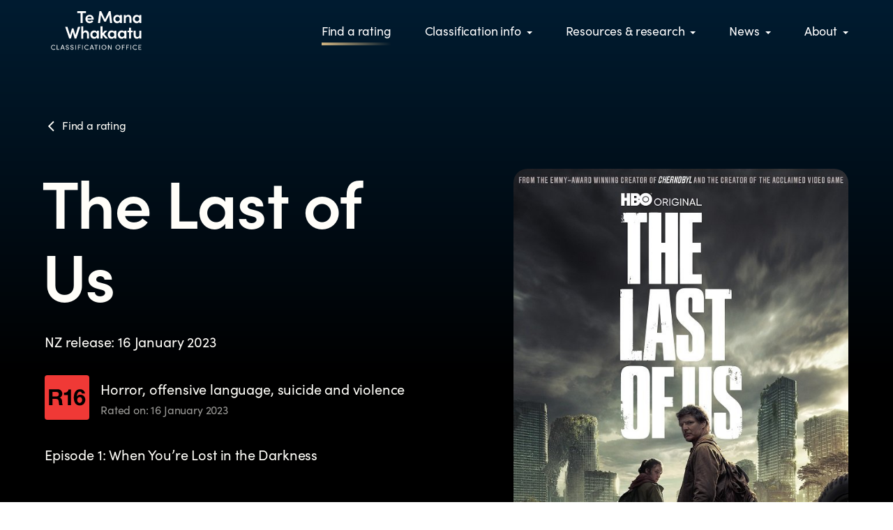

--- FILE ---
content_type: text/html; charset=utf-8
request_url: https://www.classificationoffice.govt.nz/find-a-rating/quick-takes/the-last-of-us/
body_size: 9960
content:



<!DOCTYPE html>
<html  itemscope itemtype="https://schema.org/WebPage"  class="no-js" lang="en">
    <head  prefix="og: http://ogp.me/ns# fb: http://ogp.me/ns/fb#">
        <meta charset="utf-8" />
        <meta http-equiv="X-UA-Compatible" content="IE=edge" />
        <title>The Last of Us Episode 1 | Age Rating and Content Warning | Classification Office</title>
        <meta name="description" content="The Last of Us Episode 1 is rated 18 for violence, language, sex scenes and content that may offend. Find out why it got this NZ age rating and content warning." />
        <meta name="viewport" content="width=device-width, initial-scale=1" />
        
        


        
        <link rel="stylesheet" type="text/css" href="/static/build/css/style.4c9c6b28f63d5efe0935.css">

        
    
        <link rel="apple-touch-icon" sizes="180x180" href="/media/images/favicon_DNowKJH.5c2dafe4.fill-180x180.png" />
    
        <link rel="apple-touch-icon" sizes="152x152" href="/media/images/favicon_DNowKJH.5c2dafe4.fill-152x152.png" />
    
        <link rel="apple-touch-icon" sizes="144x144" href="/media/images/favicon_DNowKJH.5c2dafe4.fill-144x144.png" />
    
        <link rel="apple-touch-icon" sizes="120x120" href="/media/images/favicon_DNowKJH.5c2dafe4.fill-120x120.png" />
    
        <link rel="apple-touch-icon" sizes="114x114" href="/media/images/favicon_DNowKJH.5c2dafe4.fill-114x114.png" />
    
        <link rel="apple-touch-icon" sizes="76x76" href="/media/images/favicon_DNowKJH.5c2dafe4.fill-76x76.png" />
    
        <link rel="apple-touch-icon" sizes="72x72" href="/media/images/favicon_DNowKJH.5c2dafe4.fill-72x72.png" />
    
        <link rel="apple-touch-icon" sizes="60x60" href="/media/images/favicon_DNowKJH.5c2dafe4.fill-60x60.png" />
    
        <link rel="apple-touch-icon" sizes="57x57" href="/media/images/favicon_DNowKJH.5c2dafe4.fill-57x57.png" />
    

    
        <link rel="icon" type="image/png" sizes="192x192" href="/media/images/favicon_DNowKJH.5c2dafe4.fill-192x192.png" />
    
        <link rel="icon" type="image/png" sizes="96x96" href="/media/images/favicon_DNowKJH.5c2dafe4.fill-96x96.png" />
    
        <link rel="icon" type="image/png" sizes="32x32" href="/media/images/favicon_DNowKJH.5c2dafe4.fill-32x32.png" />
    
        <link rel="icon" type="image/png" sizes="16x16" href="/media/images/favicon_DNowKJH.5c2dafe4.fill-16x16.png" />
    

    
        <meta name="msapplication-TileImage" content="/media/images/favicon_DNowKJH.5c2dafe4.fill-144x144.png" />
    





    <link rel="manifest" href="/manifest.json" />




        
<meta name="description" content="The Last of Us Episode 1 is rated 18 for violence, language, sex scenes and content that may offend. Find out why it got this NZ age rating and content warning."><meta property="og:title" content="The Last of Us Episode 1 | Age Rating and Content Warning"><meta property="og:url" content="https://www.classificationoffice.govt.nz/find-a-rating/quick-takes/the-last-of-us/"><meta property="og:description" content="The Last of Us Episode 1 is rated 18 for violence, language, sex scenes and content that may offend. Find out why it got this NZ age rating and content warning."><meta property="og:image" content="http://www.classificationoffice.govt.nz/static/images/share-image.png"><meta property="og:site_name" content="Classification Office"><meta property="article:published_time" content="2023-01-16 22:35:40.459761+00:00"><meta property="article:modified_time" content="2025-03-16 22:55:12.495181+00:00"><meta property="og:locale" content="en-nz"><meta name="twitter:domain" content="www.classificationoffice.govt.nz"><meta name="twitter:card" content="summary"><meta name="twitter:title" content="The Last of Us Episode 1 | Age Rating and Content Warning"><meta name="twitter:url" content="https://www.classificationoffice.govt.nz/find-a-rating/quick-takes/the-last-of-us/"><meta name="twitter:description" content="The Last of Us Episode 1 is rated 18 for violence, language, sex scenes and content that may offend. Find out why it got this NZ age rating and content warning."><meta name="twitter:image" content="http://www.classificationoffice.govt.nz/static/images/share-image.png"><meta itemprop="name" content="The Last of Us Episode 1 | Age Rating and Content Warning"><meta itemprop="datePublished" content="2023-01-16 22:35:40.459761+00:00"><meta itemprop="dateModified" content="2025-03-16 22:55:12.495181+00:00"><meta itemprop="url" content="https://www.classificationoffice.govt.nz/find-a-rating/quick-takes/the-last-of-us/"><meta itemprop="description" content="The Last of Us Episode 1 is rated 18 for violence, language, sex scenes and content that may offend. Find out why it got this NZ age rating and content warning."><meta itemprop="image" content="http://www.classificationoffice.govt.nz/static/images/share-image.png">


        
            
        

        




    <script>
        
        (function(w,d,s,l,i){w[l]=w[l]||[];w[l].push({'gtm.start':
        new Date().getTime(),event:'gtm.js'});var f=d.getElementsByTagName(s)[0],
        j=d.createElement(s),dl=l!='dataLayer'?'&l='+l:'';j.async=true;j.src=
        'https://www.googletagmanager.com/gtm.js?id='+i+dl;f.parentNode.insertBefore(j,f);
        })(window,document,'script','dataLayer','GTM-PBRN2B3');
        
    </script>

    <!-- Google tag (gtag.js) -->
    
    <script async src="https://www.googletagmanager.com/gtag/js?id=G-EGF5RSVZPV"></script>
    <script>
      window.dataLayer = window.dataLayer || [];
      function gtag(){dataLayer.push(arguments);}
      gtag('js', new Date());

      gtag('config', 'G-EGF5RSVZPV');
    </script>



    </head>

    

    <body class=" rating-page">
        

        

        
            




<header class="header-nav theme-dark scroll-bg-black z-1k w-full">

    <div class="container">
        <div class="content-wrapper-width--full">

            <div class="flex flex-jc-between">

                

                <div class="block md+:hidden flex-as-center md+:mt-2">
                    <div class="mobile-nav-toggle">
                        <div class="burger-icon" id="burger" data-mobile-nav-toggle>
                            <span></span>
                            <span></span>
                            <span></span>
                            <span></span>
                        </div>
                    </div>
                </div>

                

                <nav class="flex md+:flex-grow-1 flex-ai-center" aria-label="Main">

                    <div class="header-nav__logo-ctr mr-auto mx-n2 p2">
                        
                            
                            <a href="/" aria-label="View homepage">
                                <span class="hidden md+:block">
                                    <svg
    class="svg-sprite svg-sprite--co_logo_new mt-1"
    style="
        width:143px;
        height:58px;
    "
>
    <use xlink:href="/static/icon-sprite.f699570b22ffaeaf9220.svg#co_logo_new"></use>
</svg>

                                </span>
                                <span class="block md+:hidden">
                                    <svg
    class="svg-sprite svg-sprite--co_logo_mobile_new mt-1"
    style="
        width:180px;
        height:58px;
    "
>
    <use xlink:href="/static/icon-sprite.f699570b22ffaeaf9220.svg#co_logo_mobile_new"></use>
</svg>

                                </span>
                            </a>
                        
                    </div>

                    <ul class="header-nav__items hidden md+:flex md+:flex-ai-baseline">
                        
                            <li class="relative pr-8 lg:pr-12">
                                





    <a
        data-collapse-closer
        data-parent=".header-nav"
        href="/find-a-rating/"
        class="header-link"
    >
        <span class="pb-1 active">
            Find a rating
        </span>
    </a>


                            </li>
                        
                            <li class="relative pr-8 lg:pr-12">
                                





    <a
        data-collapse-control
        data-target="#submenu--classification-info"
        data-opts="close-on-external-click|open-on-focus"
        data-parent=".header-nav"
        href="/classification-info/"
        class="header-link"
    >
        <div class="flex flex-ai-center">
            <span class="pb-1 ">
                Classification info
            </span>
            <svg
    class="svg-sprite svg-sprite--triangle-down ml-2 mt-1"
    style="
        width:8px;
        height:5px;
    "
>
    <use xlink:href="/static/icon-sprite.f699570b22ffaeaf9220.svg#triangle-down"></use>
</svg>

        </div>
    </a>

    
    

<div
    id="submenu--classification-info"
    class="header-submenu collapse"
>
    <ul class="list-none">
         
            <li>
                
                <a
                    class="header-child-link"
                    
                    href="/classification-info/what-we-classify/"
                >
                    What we classify
                </a>
            </li>
         
            <li>
                
                <a
                    class="header-child-link"
                    
                    href="/classification-info/make-a-classification-request/"
                >
                    Make a classification request
                </a>
            </li>
         
            <li>
                
                <a
                    class="header-child-link"
                    
                    href="/classification-info/classification-labels/"
                >
                    Classification labels
                </a>
            </li>
         
            <li>
                
                <a
                    class="header-child-link"
                    
                    href="/classification-info/the-classification-process/"
                >
                    The classification process
                </a>
            </li>
         
            <li>
                
                <a
                    class="header-child-link"
                    
                    href="/classification-info/enforcement-offences-penalties/"
                >
                    Who does the enforcement?
                </a>
            </li>
         
            <li>
                
                <a
                    class="header-child-link"
                    
                    href="/classification-info/enforcement-submissions/"
                >
                    Enforcement submissions
                </a>
            </li>
         
            <li>
                
                <a
                    class="header-child-link"
                    
                    href="/classification-info/what-is-harmful-and-illegal-content/"
                >
                    What is harmful and illegal content?
                </a>
            </li>
         
            <li>
                
                <a
                    class="header-child-link"
                    
                    href="/classification-info/how-do-i-report-harmful-or-illegal-content-in-new-zealand/"
                >
                    How do I report harmful or illegal content in New Zealand?
                </a>
            </li>
         
    </ul>
</div>




                            </li>
                        
                            <li class="relative pr-8 lg:pr-12">
                                





    <a
        data-collapse-control
        data-target="#submenu--resources"
        data-opts="close-on-external-click|open-on-focus"
        data-parent=".header-nav"
        href="/resources/"
        class="header-link"
    >
        <div class="flex flex-ai-center">
            <span class="pb-1 ">
                Resources &amp; research
            </span>
            <svg
    class="svg-sprite svg-sprite--triangle-down ml-2 mt-1"
    style="
        width:8px;
        height:5px;
    "
>
    <use xlink:href="/static/icon-sprite.f699570b22ffaeaf9220.svg#triangle-down"></use>
</svg>

        </div>
    </a>

    
    

<div
    id="submenu--resources"
    class="header-submenu collapse"
>

    
    

    
    
        <ul class="list-none border2-bottom border-gold-3 pb-4 mb-5">
             

                <li>
                    
                    <a
                        class="header-child-link"
                        
                        href="/resources/"
                    >
                        Resources
                    </a>
                </li>

             

                <li>
                    
                    <a
                        class="header-child-link"
                        
                        href="/resources/research/"
                    >
                        Research
                    </a>
                </li>

             
        </ul>
    

    
    
        <ul class="list-none">

            <li class="uppercase color-gold text-sm">Resources for</li>

            

                <li>
                    
                    <a
                        class="header-child-link"
                        
                        href="/resources/parents-whanau/"
                    >
                        Parents &amp; whānau
                    </a>
                </li>

            

                <li>
                    
                    <a
                        class="header-child-link"
                        
                        href="/resources/industry/"
                    >
                        Industry members
                    </a>
                </li>

            

                <li>
                    
                    <a
                        class="header-child-link"
                        
                        href="/resources/enforcement-officials/"
                    >
                        Enforcement officials
                    </a>
                </li>

            

                <li>
                    
                    <a
                        class="header-child-link"
                        
                        href="/resources/lawyers/"
                    >
                        Lawyers
                    </a>
                </li>

            

                <li>
                    
                    <a
                        class="header-child-link"
                        
                        href="/resources/educators/"
                    >
                        Educators
                    </a>
                </li>

            

                <li>
                    
                    <a
                        class="header-child-link"
                        
                        href="/resources/librarians/"
                    >
                        Librarians
                    </a>
                </li>

            
        </ul>
    

</div>




                            </li>
                        
                            <li class="relative pr-8 lg:pr-12">
                                





    <a
        data-collapse-control
        data-target="#submenu--news"
        data-opts="close-on-external-click|open-on-focus"
        data-parent=".header-nav"
        href="/news/"
        class="header-link"
    >
        <div class="flex flex-ai-center">
            <span class="pb-1 ">
                News
            </span>
            <svg
    class="svg-sprite svg-sprite--triangle-down ml-2 mt-1"
    style="
        width:8px;
        height:5px;
    "
>
    <use xlink:href="/static/icon-sprite.f699570b22ffaeaf9220.svg#triangle-down"></use>
</svg>

        </div>
    </a>

    
    

<div
    id="submenu--news"
    class="header-submenu collapse"
>
    <ul class="list-none">
         
            <li>
                
                <a
                    class="header-child-link"
                    
                    href="/news/news-items/"
                >
                    News items
                </a>
            </li>
         
            <li>
                
                <a
                    class="header-child-link"
                    
                    href="/news/blog-posts/"
                >
                    Blog posts
                </a>
            </li>
         
            <li>
                
                <a
                    class="header-child-link"
                    
                    href="/news/podcast/"
                >
                    Podcast
                </a>
            </li>
         
            <li>
                
                <a
                    class="header-child-link"
                    
                    href="/news/newsletters/"
                >
                    Newsletters
                </a>
            </li>
         
            <li>
                
                <a
                    class="header-child-link"
                    
                    href="/news/significant-decisions/"
                >
                    Significant decisions
                </a>
            </li>
         
    </ul>
</div>




                            </li>
                        
                            <li class="relative ">
                                





    <a
        data-collapse-control
        data-target="#submenu--about"
        data-opts="close-on-external-click|open-on-focus"
        data-parent=".header-nav"
        href="/about/"
        class="header-link"
    >
        <div class="flex flex-ai-center">
            <span class="pb-1 ">
                About
            </span>
            <svg
    class="svg-sprite svg-sprite--triangle-down ml-2 mt-1"
    style="
        width:8px;
        height:5px;
    "
>
    <use xlink:href="/static/icon-sprite.f699570b22ffaeaf9220.svg#triangle-down"></use>
</svg>

        </div>
    </a>

    
    

<div
    id="submenu--about"
    class="header-submenu collapse"
>
    <ul class="list-none">
         
            <li>
                
                <a
                    class="header-child-link"
                    
                    href="/about/"
                >
                    About us
                </a>
            </li>
         
            <li>
                
                <a
                    class="header-child-link"
                    
                    href="/about/our-team/"
                >
                    Our team
                </a>
            </li>
         
            <li>
                
                <a
                    class="header-child-link"
                    
                    href="/about/documents-and-reports/"
                >
                    Documents &amp; reports
                </a>
            </li>
         
            <li>
                
                <a
                    class="header-child-link"
                    
                    href="/about/youth-advisory-panel/"
                >
                    Youth Advisory Panel
                </a>
            </li>
         
            <li>
                
                <a
                    class="header-child-link"
                    
                    href="/about/contact/"
                >
                    Contact us
                </a>
            </li>
         
            <li>
                
                <a
                    class="header-child-link"
                    
                    href="/about/helplines-and-support-services-in-new-zealand/"
                >
                    Helplines and Support Services in New Zealand
                </a>
            </li>
         
    </ul>
</div>




                            </li>
                        
                    </ul>
                </nav>
                <div class="block md+:hidden">
                    &nbsp; 
                </div>
            </div>

        </div>
    </div>

</header>

            








    <nav class="mobile-nav">

        <div class="absolute top-0 right-0 pr-6 py-8 color-navy cursor-pointer z-100" data-mobile-nav-toggle="">
            <svg
    class="svg-sprite svg-sprite--cross mr-1"
    style="
        width:18px;
        height:18px;
    "
>
    <use xlink:href="/static/icon-sprite.f699570b22ffaeaf9220.svg#cross"></use>
</svg>

        </div>

        <div class="mobile-menu__panel-container">

            
                

                    
                    <div class="mobile-menu__panel" data-panel="1">
                        <div class="mobile-menu__panel-inner">

                            <div class="px-4">
                                <div class="py-8 mb-6 border-gold-3 border-bottom">
                                    <span class="h6 text-xs color-navy font-display-bold">Menu</span>
                                </div>
                            </div>

                            <ul
                                class="list-reset u-hidden theme-light"
                                
                                id="nav-panel-1"
                                data-nav-panel-items
                            >

                                
                                    
                                    


<li class="mobile-nav-item">
    <div class="flex ">

        <div class="relative mr-auto  px-4 pt-3 pb-2 text-2xl font-display-bold">
            <a
                href="/home-for-mobile-nav/" class="stretched-link"
                
            >
                Home
            </a>
        </div>

        

    </div>
</li>

                                
                                    
                                    


<li class="mobile-nav-item">
    <div class="flex ">

        <div class="relative mr-auto  px-4 pt-3 pb-2 text-2xl font-display-bold">
            <a
                href="/find-a-rating/" class="stretched-link"
                
            >
                Find a rating
            </a>
        </div>

        

    </div>
</li>

                                
                                    
                                    


<li class="mobile-nav-item">
    <div class="flex cursor-pointer">

        <div class="relative mr-auto  px-4 pt-3 pb-2 text-2xl font-display-bold">
            <a
                
                data-nav-target="nav-panel-2-classification-info" data-target-panel="2"
            >
                Classification info
            </a>
        </div>

        
            <div class="p4 nav-forward" data-nav-target="nav-panel-2-classification-info" data-target-panel="2">
                <svg
    class="svg-sprite svg-sprite--chevron-right mt-1"
    style="
        width:20px;
        height:20px;
    "
>
    <use xlink:href="/static/icon-sprite.f699570b22ffaeaf9220.svg#chevron-right"></use>
</svg>

            </div>
        

    </div>
</li>

                                
                                    
                                    


<li class="mobile-nav-item">
    <div class="flex cursor-pointer">

        <div class="relative mr-auto  px-4 pt-3 pb-2 text-2xl font-display-bold">
            <a
                
                data-nav-target="nav-panel-2-resources" data-target-panel="2"
            >
                Resources &amp; research
            </a>
        </div>

        
            <div class="p4 nav-forward" data-nav-target="nav-panel-2-resources" data-target-panel="2">
                <svg
    class="svg-sprite svg-sprite--chevron-right mt-1"
    style="
        width:20px;
        height:20px;
    "
>
    <use xlink:href="/static/icon-sprite.f699570b22ffaeaf9220.svg#chevron-right"></use>
</svg>

            </div>
        

    </div>
</li>

                                
                                    
                                    


<li class="mobile-nav-item">
    <div class="flex cursor-pointer">

        <div class="relative mr-auto  px-4 pt-3 pb-2 text-2xl font-display-bold">
            <a
                
                data-nav-target="nav-panel-2-news" data-target-panel="2"
            >
                News
            </a>
        </div>

        
            <div class="p4 nav-forward" data-nav-target="nav-panel-2-news" data-target-panel="2">
                <svg
    class="svg-sprite svg-sprite--chevron-right mt-1"
    style="
        width:20px;
        height:20px;
    "
>
    <use xlink:href="/static/icon-sprite.f699570b22ffaeaf9220.svg#chevron-right"></use>
</svg>

            </div>
        

    </div>
</li>

                                
                                    
                                    


<li class="mobile-nav-item">
    <div class="flex cursor-pointer">

        <div class="relative mr-auto  px-4 pt-3 pb-2 text-2xl font-display-bold">
            <a
                
                data-nav-target="nav-panel-2-about" data-target-panel="2"
            >
                About
            </a>
        </div>

        
            <div class="p4 nav-forward" data-nav-target="nav-panel-2-about" data-target-panel="2">
                <svg
    class="svg-sprite svg-sprite--chevron-right mt-1"
    style="
        width:20px;
        height:20px;
    "
>
    <use xlink:href="/static/icon-sprite.f699570b22ffaeaf9220.svg#chevron-right"></use>
</svg>

            </div>
        

    </div>
</li>

                                

                            </ul>

                            <div class="px-4 my-16">
                                <ul>
                                    
                                        <li class="mb-4 text-sm opacity-70">
                                            <a href="/privacy-and-transparency/" class="color-navy">
                                                Privacy and transparency
                                            </a>
                                        </li>
                                    
                                </ul>
                            </div>

                        </div>
                    </div>

                    


<div class="mobile-menu__panel" data-panel="2">
    <div class="mobile-menu__panel-inner">

        
            
        
            
        
            
                <ul
                    class="list-reset u-hidden theme-light"
                    id="nav-panel-2-classification-info"
                    data-nav-panel-items
                    data-gradient="mobile-gradient-blue-grey"
                >

                    
                    <li class="px-4">
                        <div class="border-gold-3 border-bottom mb-12 pt-8 pb-6">
                            
                            <div class="nav-backward cursor-pointer ml-n4" data-nav-target="nav-panel-1" data-target-panel="1">
                                <svg
    class="svg-sprite svg-sprite--chevron-left "
    style="
        width:26px;
        height:26px;
    "
>
    <use xlink:href="/static/icon-sprite.f699570b22ffaeaf9220.svg#chevron-left"></use>
</svg>

                            </div>
                        </div>
                    </li>

                    
                    <li class="pl-6 pr-4 uppercase text-sm mb-4 font-display-bold antialiased">Classification info</li>

                    




    
    
    
        
        


<li class="mobile-nav-item">
    <div class="flex ">

        <div class="relative mr-auto ml-2 px-4 pt-3 pb-2 text-2xl font-display-bold">
            <a
                href="/classification-info/what-we-classify/" class="stretched-link"
                
            >
                What we classify
            </a>
        </div>

        

    </div>
</li>

    

    
    
    
        
        


<li class="mobile-nav-item">
    <div class="flex ">

        <div class="relative mr-auto ml-2 px-4 pt-3 pb-2 text-2xl font-display-bold">
            <a
                href="/classification-info/make-a-classification-request/" class="stretched-link"
                
            >
                Make a classification request
            </a>
        </div>

        

    </div>
</li>

    

    
    
    
        
        


<li class="mobile-nav-item">
    <div class="flex ">

        <div class="relative mr-auto ml-2 px-4 pt-3 pb-2 text-2xl font-display-bold">
            <a
                href="/classification-info/classification-labels/" class="stretched-link"
                
            >
                Classification labels
            </a>
        </div>

        

    </div>
</li>

    

    
    
    
        
        


<li class="mobile-nav-item">
    <div class="flex ">

        <div class="relative mr-auto ml-2 px-4 pt-3 pb-2 text-2xl font-display-bold">
            <a
                href="/classification-info/the-classification-process/" class="stretched-link"
                
            >
                The classification process
            </a>
        </div>

        

    </div>
</li>

    

    
    
    
        
        


<li class="mobile-nav-item">
    <div class="flex ">

        <div class="relative mr-auto ml-2 px-4 pt-3 pb-2 text-2xl font-display-bold">
            <a
                href="/classification-info/enforcement-offences-penalties/" class="stretched-link"
                
            >
                Who does the enforcement?
            </a>
        </div>

        

    </div>
</li>

    

    
    
    
        
        


<li class="mobile-nav-item">
    <div class="flex ">

        <div class="relative mr-auto ml-2 px-4 pt-3 pb-2 text-2xl font-display-bold">
            <a
                href="/classification-info/enforcement-submissions/" class="stretched-link"
                
            >
                Enforcement submissions
            </a>
        </div>

        

    </div>
</li>

    

    
    
    
        
        


<li class="mobile-nav-item">
    <div class="flex cursor-pointer">

        <div class="relative mr-auto ml-2 px-4 pt-3 pb-2 text-2xl font-display-bold">
            <a
                
                data-nav-target="nav-panel-3-classification-info-what-is-harmful-and-illegal-content" data-target-panel="3"
            >
                What is harmful and illegal content?
            </a>
        </div>

        
            <div class="p4 nav-forward" data-nav-target="nav-panel-3-classification-info-what-is-harmful-and-illegal-content" data-target-panel="3">
                <svg
    class="svg-sprite svg-sprite--chevron-right mt-1"
    style="
        width:20px;
        height:20px;
    "
>
    <use xlink:href="/static/icon-sprite.f699570b22ffaeaf9220.svg#chevron-right"></use>
</svg>

            </div>
        

    </div>
</li>

    

    
    
    
        
        


<li class="mobile-nav-item">
    <div class="flex ">

        <div class="relative mr-auto ml-2 px-4 pt-3 pb-2 text-2xl font-display-bold">
            <a
                href="/classification-info/how-do-i-report-harmful-or-illegal-content-in-new-zealand/" class="stretched-link"
                
            >
                How do I report harmful or illegal content in New Zealand?
            </a>
        </div>

        

    </div>
</li>

    



                </ul>
            
        
            
                <ul
                    class="list-reset u-hidden theme-light"
                    id="nav-panel-2-resources"
                    data-nav-panel-items
                    data-gradient="mobile-gradient-pink-gold"
                >

                    
                    <li class="px-4">
                        <div class="border-gold-3 border-bottom mb-12 pt-8 pb-6">
                            
                            <div class="nav-backward cursor-pointer ml-n4" data-nav-target="nav-panel-1" data-target-panel="1">
                                <svg
    class="svg-sprite svg-sprite--chevron-left "
    style="
        width:26px;
        height:26px;
    "
>
    <use xlink:href="/static/icon-sprite.f699570b22ffaeaf9220.svg#chevron-left"></use>
</svg>

                            </div>
                        </div>
                    </li>

                    
                    <li class="pl-6 pr-4 uppercase text-sm mb-4 font-display-bold antialiased">Resources &amp; research</li>

                    







    
        
        


<li class="mobile-nav-item">
    <div class="flex ">

        <div class="relative mr-auto ml-2 px-4 pt-3 pb-2 text-2xl font-display-bold">
            <a
                href="/resources/items/" class="stretched-link"
                
            >
                Resources
            </a>
        </div>

        

    </div>
</li>

    

    
        
        


<li class="mobile-nav-item">
    <div class="flex cursor-pointer">

        <div class="relative mr-auto ml-2 px-4 pt-3 pb-2 text-2xl font-display-bold">
            <a
                
                data-nav-target="nav-panel-3-resources-research" data-target-panel="3"
            >
                Research
            </a>
        </div>

        
            <div class="p4 nav-forward" data-nav-target="nav-panel-3-resources-research" data-target-panel="3">
                <svg
    class="svg-sprite svg-sprite--chevron-right mt-1"
    style="
        width:20px;
        height:20px;
    "
>
    <use xlink:href="/static/icon-sprite.f699570b22ffaeaf9220.svg#chevron-right"></use>
</svg>

            </div>
        

    </div>
</li>

    


<li class="pl-6 pr-4 uppercase text-sm mt-6 mb-2 font-display-bold antialiased">Resources For</li>



    
        
        


<li class="mobile-nav-item">
    <div class="flex ">

        <div class="relative mr-auto ml-2 px-4 pt-3 pb-2 text-2xl font-display-bold">
            <a
                href="/resources/parents-whanau/" class="stretched-link"
                
            >
                Parents &amp; whānau
            </a>
        </div>

        

    </div>
</li>

    

    
        
        


<li class="mobile-nav-item">
    <div class="flex ">

        <div class="relative mr-auto ml-2 px-4 pt-3 pb-2 text-2xl font-display-bold">
            <a
                href="/resources/industry/" class="stretched-link"
                
            >
                Industry members
            </a>
        </div>

        

    </div>
</li>

    

    
        
        


<li class="mobile-nav-item">
    <div class="flex cursor-pointer">

        <div class="relative mr-auto ml-2 px-4 pt-3 pb-2 text-2xl font-display-bold">
            <a
                
                data-nav-target="nav-panel-3-resources-enforcement-officials" data-target-panel="3"
            >
                Enforcement officials
            </a>
        </div>

        
            <div class="p4 nav-forward" data-nav-target="nav-panel-3-resources-enforcement-officials" data-target-panel="3">
                <svg
    class="svg-sprite svg-sprite--chevron-right mt-1"
    style="
        width:20px;
        height:20px;
    "
>
    <use xlink:href="/static/icon-sprite.f699570b22ffaeaf9220.svg#chevron-right"></use>
</svg>

            </div>
        

    </div>
</li>

    

    
        
        


<li class="mobile-nav-item">
    <div class="flex ">

        <div class="relative mr-auto ml-2 px-4 pt-3 pb-2 text-2xl font-display-bold">
            <a
                href="/resources/lawyers/" class="stretched-link"
                
            >
                Lawyers
            </a>
        </div>

        

    </div>
</li>

    

    
        
        


<li class="mobile-nav-item">
    <div class="flex ">

        <div class="relative mr-auto ml-2 px-4 pt-3 pb-2 text-2xl font-display-bold">
            <a
                href="/resources/educators/" class="stretched-link"
                
            >
                Educators
            </a>
        </div>

        

    </div>
</li>

    

    
        
        


<li class="mobile-nav-item">
    <div class="flex ">

        <div class="relative mr-auto ml-2 px-4 pt-3 pb-2 text-2xl font-display-bold">
            <a
                href="/resources/librarians/" class="stretched-link"
                
            >
                Librarians
            </a>
        </div>

        

    </div>
</li>

    



                </ul>
            
        
            
                <ul
                    class="list-reset u-hidden theme-light"
                    id="nav-panel-2-news"
                    data-nav-panel-items
                    data-gradient="mobile-gradient-pink-blue"
                >

                    
                    <li class="px-4">
                        <div class="border-gold-3 border-bottom mb-12 pt-8 pb-6">
                            
                            <div class="nav-backward cursor-pointer ml-n4" data-nav-target="nav-panel-1" data-target-panel="1">
                                <svg
    class="svg-sprite svg-sprite--chevron-left "
    style="
        width:26px;
        height:26px;
    "
>
    <use xlink:href="/static/icon-sprite.f699570b22ffaeaf9220.svg#chevron-left"></use>
</svg>

                            </div>
                        </div>
                    </li>

                    
                    <li class="pl-6 pr-4 uppercase text-sm mb-4 font-display-bold antialiased">News</li>

                    




    
    
    
        
        


<li class="mobile-nav-item">
    <div class="flex ">

        <div class="relative mr-auto ml-2 px-4 pt-3 pb-2 text-2xl font-display-bold">
            <a
                href="/news/news-items/" class="stretched-link"
                
            >
                News items
            </a>
        </div>

        

    </div>
</li>

    

    
    
    
        
        


<li class="mobile-nav-item">
    <div class="flex ">

        <div class="relative mr-auto ml-2 px-4 pt-3 pb-2 text-2xl font-display-bold">
            <a
                href="/news/blog-posts/" class="stretched-link"
                
            >
                Blog posts
            </a>
        </div>

        

    </div>
</li>

    

    
    
    
        
        


<li class="mobile-nav-item">
    <div class="flex ">

        <div class="relative mr-auto ml-2 px-4 pt-3 pb-2 text-2xl font-display-bold">
            <a
                href="/news/podcast/" class="stretched-link"
                
            >
                Podcast
            </a>
        </div>

        

    </div>
</li>

    

    
    
    
        
        


<li class="mobile-nav-item">
    <div class="flex ">

        <div class="relative mr-auto ml-2 px-4 pt-3 pb-2 text-2xl font-display-bold">
            <a
                href="/news/newsletters/" class="stretched-link"
                
            >
                Newsletters
            </a>
        </div>

        

    </div>
</li>

    

    
    
    
        
        


<li class="mobile-nav-item">
    <div class="flex ">

        <div class="relative mr-auto ml-2 px-4 pt-3 pb-2 text-2xl font-display-bold">
            <a
                href="/news/significant-decisions/" class="stretched-link"
                
            >
                Significant decisions
            </a>
        </div>

        

    </div>
</li>

    



                </ul>
            
        
            
                <ul
                    class="list-reset u-hidden theme-light"
                    id="nav-panel-2-about"
                    data-nav-panel-items
                    data-gradient="mobile-gradient-blue-gold"
                >

                    
                    <li class="px-4">
                        <div class="border-gold-3 border-bottom mb-12 pt-8 pb-6">
                            
                            <div class="nav-backward cursor-pointer ml-n4" data-nav-target="nav-panel-1" data-target-panel="1">
                                <svg
    class="svg-sprite svg-sprite--chevron-left "
    style="
        width:26px;
        height:26px;
    "
>
    <use xlink:href="/static/icon-sprite.f699570b22ffaeaf9220.svg#chevron-left"></use>
</svg>

                            </div>
                        </div>
                    </li>

                    
                    <li class="pl-6 pr-4 uppercase text-sm mb-4 font-display-bold antialiased">About</li>

                    




    
    
    
        
        


<li class="mobile-nav-item">
    <div class="flex ">

        <div class="relative mr-auto ml-2 px-4 pt-3 pb-2 text-2xl font-display-bold">
            <a
                href="/about/about/" class="stretched-link"
                
            >
                About us
            </a>
        </div>

        

    </div>
</li>

    

    
    
    
        
        


<li class="mobile-nav-item">
    <div class="flex ">

        <div class="relative mr-auto ml-2 px-4 pt-3 pb-2 text-2xl font-display-bold">
            <a
                href="/about/our-team/" class="stretched-link"
                
            >
                Our team
            </a>
        </div>

        

    </div>
</li>

    

    
    
    
        
        


<li class="mobile-nav-item">
    <div class="flex ">

        <div class="relative mr-auto ml-2 px-4 pt-3 pb-2 text-2xl font-display-bold">
            <a
                href="/about/documents-and-reports/" class="stretched-link"
                
            >
                Documents &amp; reports
            </a>
        </div>

        

    </div>
</li>

    

    
    
    
        
        


<li class="mobile-nav-item">
    <div class="flex ">

        <div class="relative mr-auto ml-2 px-4 pt-3 pb-2 text-2xl font-display-bold">
            <a
                href="/about/youth-advisory-panel/" class="stretched-link"
                
            >
                Youth Advisory Panel
            </a>
        </div>

        

    </div>
</li>

    

    
    
    
        
        


<li class="mobile-nav-item">
    <div class="flex ">

        <div class="relative mr-auto ml-2 px-4 pt-3 pb-2 text-2xl font-display-bold">
            <a
                href="/about/contact/" class="stretched-link"
                
            >
                Contact us
            </a>
        </div>

        

    </div>
</li>

    

    
    
    
        
        


<li class="mobile-nav-item">
    <div class="flex ">

        <div class="relative mr-auto ml-2 px-4 pt-3 pb-2 text-2xl font-display-bold">
            <a
                href="/about/helplines-and-support-services-in-new-zealand/" class="stretched-link"
                
            >
                Helplines and Support Services in New Zealand
            </a>
        </div>

        

    </div>
</li>

    



                </ul>
            
        

    </div>
</div>


                

            
                

                    


<div class="mobile-menu__panel" data-panel="3">
    <div class="mobile-menu__panel-inner">

        
            
        
            
        
            
        
            
        
            
        
            
        
            
                <ul
                    class="list-reset u-hidden theme-light"
                    id="nav-panel-3-classification-info-what-is-harmful-and-illegal-content"
                    data-nav-panel-items
                    data-gradient="mobile-gradient-blue-grey"
                >

                    
                    <li class="px-4">
                        <div class="border-gold-3 border-bottom mb-12 pt-8 pb-6">
                            
                            <div class="nav-backward cursor-pointer ml-n4" data-nav-target="nav-panel-2-classification-info" data-target-panel="2">
                                <svg
    class="svg-sprite svg-sprite--chevron-left "
    style="
        width:26px;
        height:26px;
    "
>
    <use xlink:href="/static/icon-sprite.f699570b22ffaeaf9220.svg#chevron-left"></use>
</svg>

                            </div>
                        </div>
                    </li>

                    
                    <li class="pl-6 pr-4 uppercase text-sm mb-4 font-display-bold antialiased">What is harmful and illegal content?</li>

                    




    
    
    
        
        


<li class="mobile-nav-item">
    <div class="flex ">

        <div class="relative mr-auto ml-2 px-4 pt-3 pb-2 text-2xl font-display-bold">
            <a
                href="/classification-info/what-is-harmful-and-illegal-content/bestiality-content/" class="stretched-link"
                
            >
                Bestiality Content
            </a>
        </div>

        

    </div>
</li>

    

    
    
    
        
        


<li class="mobile-nav-item">
    <div class="flex ">

        <div class="relative mr-auto ml-2 px-4 pt-3 pb-2 text-2xl font-display-bold">
            <a
                href="/classification-info/what-is-harmful-and-illegal-content/child-sexual-exploitation-material-csem/" class="stretched-link"
                
            >
                Child Sexual Exploitation Material (CSEM)
            </a>
        </div>

        

    </div>
</li>

    

    
    
    
        
        


<li class="mobile-nav-item">
    <div class="flex ">

        <div class="relative mr-auto ml-2 px-4 pt-3 pb-2 text-2xl font-display-bold">
            <a
                href="/classification-info/what-is-harmful-and-illegal-content/necrophilia-content/" class="stretched-link"
                
            >
                Necrophilia Content
            </a>
        </div>

        

    </div>
</li>

    

    
    
    
        
        


<li class="mobile-nav-item">
    <div class="flex ">

        <div class="relative mr-auto ml-2 px-4 pt-3 pb-2 text-2xl font-display-bold">
            <a
                href="/classification-info/what-is-harmful-and-illegal-content/sexual-violence-content/" class="stretched-link"
                
            >
                Sexual Violence Content
            </a>
        </div>

        

    </div>
</li>

    

    
    
    
        
        


<li class="mobile-nav-item">
    <div class="flex ">

        <div class="relative mr-auto ml-2 px-4 pt-3 pb-2 text-2xl font-display-bold">
            <a
                href="/classification-info/what-is-harmful-and-illegal-content/suicide-content/" class="stretched-link"
                
            >
                Suicide Content
            </a>
        </div>

        

    </div>
</li>

    

    
    
    
        
        


<li class="mobile-nav-item">
    <div class="flex ">

        <div class="relative mr-auto ml-2 px-4 pt-3 pb-2 text-2xl font-display-bold">
            <a
                href="/classification-info/what-is-harmful-and-illegal-content/torture-extreme-violence-and-extreme-cruelty-content/" class="stretched-link"
                
            >
                Torture, Extreme Violence, and Extreme Cruelty Content
            </a>
        </div>

        

    </div>
</li>

    



                </ul>
            
        
            
        
            
        
            
                <ul
                    class="list-reset u-hidden theme-light"
                    id="nav-panel-3-resources-research"
                    data-nav-panel-items
                    data-gradient="mobile-gradient-blue-grey"
                >

                    
                    <li class="px-4">
                        <div class="border-gold-3 border-bottom mb-12 pt-8 pb-6">
                            
                            <div class="nav-backward cursor-pointer ml-n4" data-nav-target="nav-panel-2-resources" data-target-panel="2">
                                <svg
    class="svg-sprite svg-sprite--chevron-left "
    style="
        width:26px;
        height:26px;
    "
>
    <use xlink:href="/static/icon-sprite.f699570b22ffaeaf9220.svg#chevron-left"></use>
</svg>

                            </div>
                        </div>
                    </li>

                    
                    <li class="pl-6 pr-4 uppercase text-sm mb-4 font-display-bold antialiased">Research</li>

                    




    
    
    
        
        


<li class="mobile-nav-item">
    <div class="flex ">

        <div class="relative mr-auto ml-2 px-4 pt-3 pb-2 text-2xl font-display-bold">
            <a
                href="/resources/research/online-misogyny-and-violent-extremism-index/" class="stretched-link"
                
            >
                Online Misogyny and Violent Extremism – Online Resource
            </a>
        </div>

        

    </div>
</li>

    



                </ul>
            
        
            
        
            
        
            
                <ul
                    class="list-reset u-hidden theme-light"
                    id="nav-panel-3-resources-enforcement-officials"
                    data-nav-panel-items
                    data-gradient="mobile-gradient-blue-grey"
                >

                    
                    <li class="px-4">
                        <div class="border-gold-3 border-bottom mb-12 pt-8 pb-6">
                            
                            <div class="nav-backward cursor-pointer ml-n4" data-nav-target="nav-panel-2-resources" data-target-panel="2">
                                <svg
    class="svg-sprite svg-sprite--chevron-left "
    style="
        width:26px;
        height:26px;
    "
>
    <use xlink:href="/static/icon-sprite.f699570b22ffaeaf9220.svg#chevron-left"></use>
</svg>

                            </div>
                        </div>
                    </li>

                    
                    <li class="pl-6 pr-4 uppercase text-sm mb-4 font-display-bold antialiased">Enforcement officials</li>

                    




    
    
    
        
        


<li class="mobile-nav-item">
    <div class="flex ">

        <div class="relative mr-auto ml-2 px-4 pt-3 pb-2 text-2xl font-display-bold">
            <a
                href="/resources/enforcement-officials/submission-form-for-potentially-objectionable-publications/" class="stretched-link"
                
            >
                Submission form for potentially objectionable publications
            </a>
        </div>

        

    </div>
</li>

    

    
    
    
        
        


<li class="mobile-nav-item">
    <div class="flex ">

        <div class="relative mr-auto ml-2 px-4 pt-3 pb-2 text-2xl font-display-bold">
            <a
                href="/resources/enforcement-officials/banned-or-illegal-content/" class="stretched-link"
                
            >
                Banned or illegal content
            </a>
        </div>

        

    </div>
</li>

    



                </ul>
            
        
            
        
            
        
            
        
            
        
            
        
            
        
            
        
            
        
            
        
            
        
            
        
            
        
            
        
            
        

    </div>
</div>


                

            
                

                    


<div class="mobile-menu__panel" data-panel="4">
    <div class="mobile-menu__panel-inner">

        
            
        
            
        
            
        
            
        
            
        
            
        
            
        
            
        
            
        

    </div>
</div>


                

            

        </div>

    </nav>



        

        <main class="main-content relative bg-black theme-dark">

            
    <div class="relative pt-40 pb-12">
    <div class="container">
        
            


<nav aria-label="Back link">
    <div class="mr-3">
        
            
            <a href="/find-a-rating/" class="back-link">
                <span aria-hidden="true">
                    <svg
    class="svg-sprite svg-sprite--chevron-left mb-px"
    style="
        width:20px;
        height:20px;
    "
>
    <use xlink:href="/static/icon-sprite.f699570b22ffaeaf9220.svg#chevron-left"></use>
</svg>

                </span>
                <span class="small back-link__text">Find a rating</span>
            </a>
        
    </div>
</nav>

        
    </div>
</div>


            

    <div class="container pb-20 lg:pb-40">

        <div class="md:flex lg:flex-row md:flex-jc-between lg:flex-ai-start">

            <div class="md:w-1/2 md:flex md:flex-column md:flex-jc-center md:mt-n2">
                <h1 class="callout mb-3 sm:ml-n1">The Last of Us</h1>

                
                    <p class="my-4">NZ release: 16 January 2023</p>
                

                <div class="mt-4 mb-8 flex md:flex-ai-center">
                    <div class="mr-4 mt-2 md:mt-0">
                        


    <svg
    class="svg-sprite svg-sprite--rating_R16 age-rating-svg"
    style="
        width:64px;
        height:64px;
    "
>
    <use xlink:href="/static/icon-sprite.f699570b22ffaeaf9220.svg#rating_R16"></use>
</svg>



                    </div>
                    <p>
                        <span> Horror, offensive language, suicide and violence</span>
                        <span class="block small opacity-60">Rated on: 16 January 2023</span>
                    </p>
                </div>

                
                    <p>Episode 1: When You’re Lost in the Darkness</p>
                
            </div>

            <div class="mb-12 md:ml-4 lg:absolute lg:right-0 md:w-1/2 md+:w-5/12">
                
                
                <img
                    srcset="/media/images/The_Last_of_Us.width-500.jpg 800w, /media/images/The_Last_of_Us.width-1200.jpg 2000w"
                    sizes="(max-width: 700px) 800px, 2000px"
                    src="/media/images/The_Last_of_Us.width-1200.jpg"
                    alt="The Last of Us"
                    class="rounded-4 w-full h-auto"
                >
            </div>

        </div>

        <div class="mt-0 lg:mt-12 md+:px-32 lg:px-0 lg:w-1/2">
            <div class="rich-text default-margins">
    <h3 data-block-key="268ro">What’s it about?</h3><p data-block-key="259o3">Birthday celebrations turn into a horror story when a fungal infection plagues civilisation, turning people into the undead. 20 years later society is crumbling and the unrest between the government and a rebel group threatens to destroy what is left, but who is in the right?</p><p data-block-key="1obaj">Joel (Pedro Pascal), Tess (Anna Torv) and Ellie (Bella Ramsey) escape an oppressive quarantine zone and set out on a journey across the US. They face the brutal and heart breaking reality of what the outside world has become.</p><h3 data-block-key="ekgb7">The facts</h3><ul><li data-block-key="1c71p">Created by Craig Mazin (<i>Chernobyl, The Hangover Part II</i>) and Neil Druckmann (<i>The Last of Us, Uncharted 4: A Thief&#x27;s End</i>)</li><li data-block-key="7ihb9">English language</li><li data-block-key="9s27b">Runtime: 77 minutes</li><li data-block-key="3jktj">Based on the popular 2013 video game <i>The Last of Us</i></li></ul><h3 data-block-key="ehi2s">Why did it get this rating?</h3><p data-block-key="b9f1s">This show was self-rated by Neon. You can find out more about self-rating by streaming providers <a href="https://www.classificationoffice.govt.nz/classification-info/what-we-classify/streaming-content/">here</a>.</p><p data-block-key="c6e7l"><b>Horror</b></p><p data-block-key="dkl1d">This is a post-apocalyptic zombie-based series. Zombies are shown attacking and eating people. They move quickly and their bodies contort in unnatural ways. When infection starts, chaos erupts with people screaming and running on the street, there are car and plane crashes and plenty of jump scares.</p><p data-block-key="1dnoc">The high standard of cinematography makes scenes more frightening and engaging. At times it reflects the style of a video game and is shot from a first-person perspective.</p><p data-block-key="2i4n4"><b>Violence</b></p><p data-block-key="e1ood">Alongside the brutal zombie attacks, where bloody injuries such as open neck wounds are shown, there is also violence between people, including women and children. This includes gun and knife violence, as well as explosions and punch-ups. Examples of violence include:</p><ul><li data-block-key="nnip">A teenage girl is shot in the stomach and bleeds out.</li><li data-block-key="7cmmj">A man repeatedly punches another in the face. Afterwards he looks at his fist which is covered in blood.</li><li data-block-key="7ssg">A woman is shown with bruises, blood and swelling on her face after being attacked by a group of men (not shown).</li></ul><p data-block-key="eh3up"><b>Offensive language</b></p><p data-block-key="510qj">Offensive language is used throughout the episode, such as words like “f**k”, “sh*t” and “asshole”.</p><p data-block-key="d29f4"><i>This horror, violence and offensive language is likely to continue and potentially increase throughout the rest of the season.</i></p><h3 data-block-key="e4pc6">Further information</h3><ul><li data-block-key="b7nbb"><a href="https://www.classificationoffice.govt.nz/news/blog-posts/suicide-self-sacrifice-and-the-last-of-us/">Suicide, self-sacrifice and The Last of Us</a></li><li data-block-key="3ks9m"><a href="https://www.stuff.co.nz/entertainment/stuff-to-watch/300777639/the-last-of-us-is-this-the-bestever-tv-series-based-on-a-video-game" target="_blank" rel="noopener noreferrer">The Last of Us: Is this the best-ever TV series based on a video game?</a></li><li data-block-key="f1r4r"><a href="https://www.classificationoffice.govt.nz/news/blog-posts/why-are-ratings-and-content-warnings-important-for-me-and-my-wh%C4%81nau/">Why are ratings and content warnings important for me and my whānau?</a></li><li data-block-key="3mdm4"><a href="https://www.classificationoffice.govt.nz/news/blog-posts/a-flesh-take-on-zombies/">A Flesh take on Zombies</a></li><li data-block-key="4cgg9"><a href="https://www.classificationoffice.govt.nz/news/blog-posts/horror-films-scary-sounds-and-pesky-sleepovers/">Horror films, scary sounds and pesky sleepovers</a></li><li data-block-key="8i639"><a href="https://www.classificationoffice.govt.nz/resources/items/parental-controls/">You’re in control with parental controls</a></li><li data-block-key="ejiuc"><a href="https://www.classificationoffice.govt.nz/resources/items/talking-with-young-people-about-what-theyre-watching/">Talking with young people about what they’re watching</a></li></ul>
</div>

        </div>

    </div>

    
        
            
                <div class="container pb-20">
                    <div class="content-wrapper-width--full">
                        <h2 class="h6 mb-10">Recent featured decisions</h2>
                        <div class="flex flex-wrap flex-jc-center md+:flex-jc-start mx-n4">
    



    <div class="sm+:w-2/3 md:w-full md+:w-1/2 " >

        <div class="mx-4 mb-24 relative md:flex flex-ai-start">

            <div class="w-full md:w-1/2 flex flex-jc-center">
                <a href="/find-a-rating/quick-takes/marty-supreme/" class="block w-full">
                    
                    <img
                        src="/media/images/Marty_Supreme_poster.width-700.jpg"
                        alt="Marty Supreme poster"
                        class="media-cover rounded-3"
                        loading="lazy"
                    >
                </a>
            </div>

            <div class="w-full md:w-1/2 mt-8 md:mt-0 md:ml-8 md:mr-6">

                <div class="h6 mb-3 opacity-70">08 January 2026</div>

                <div class="mb-6">
                    <a href="/find-a-rating/quick-takes/marty-supreme/" class="no-underline">
                        <h3 class="h2 mb-3">Marty Supreme</h3>
                    </a>
                    
                </div>

                <div class="mt-4 flex flex-ai-center flex-ai-start">
                    <div class="mr-4 mt-2">
                        


    <svg
    class="svg-sprite svg-sprite--rating_R13 age-rating-svg"
    style="
        width:64px;
        height:64px;
    "
>
    <use xlink:href="/static/icon-sprite.f699570b22ffaeaf9220.svg#rating_R13"></use>
</svg>



                    </div>
                    <div>
                        <p class="small"> Violence, sex scenes, offensive language, nudity &amp; wound detail</p>
                    </div>
                </div>

                <p class="mb-6 text-base"><div class="rich-text default-margins">
    <p data-block-key="8aerk"> In 1950’s New York, shoe salesman Marty Mauser chases his dream to become a table tennis champion regardless of the cost to those around him.     </p>
</div>
</p>

                <p><a href="/find-a-rating/quick-takes/marty-supreme/" class="text-base">Read more</a></p>

            </div>

        </div>

    </div>

    <div class="sm+:w-2/3 md:w-full md+:w-1/2 " >

        <div class="mx-4 mb-24 relative md:flex flex-ai-start">

            <div class="w-full md:w-1/2 flex flex-jc-center">
                <a href="/find-a-rating/quick-takes/the-pitt-season-2/" class="block w-full">
                    
                    <img
                        src="/media/images/the_pitt_s2_poster.width-700.jpg"
                        alt="Poster for s2 of The Pitt"
                        class="media-cover rounded-3"
                        loading="lazy"
                    >
                </a>
            </div>

            <div class="w-full md:w-1/2 mt-8 md:mt-0 md:ml-8 md:mr-6">

                <div class="h6 mb-3 opacity-70">10 January 2026</div>

                <div class="mb-6">
                    <a href="/find-a-rating/quick-takes/the-pitt-season-2/" class="no-underline">
                        <h3 class="h2 mb-3">The Pitt, Season 2</h3>
                    </a>
                    
                        <p class="small mb-2 opacity-80">Episode 1-2</p>
                    
                </div>

                <div class="mt-4 flex flex-ai-center flex-ai-start">
                    <div class="mr-4 mt-2">
                        


    <svg
    class="svg-sprite svg-sprite--rating_16 age-rating-svg"
    style="
        width:64px;
        height:64px;
    "
>
    <use xlink:href="/static/icon-sprite.f699570b22ffaeaf9220.svg#rating_16"></use>
</svg>



                    </div>
                    <div>
                        <p class="small"> Content that may disturb, drug references, offensive language, violence, nudity</p>
                    </div>
                </div>

                <p class="mb-6 text-base"><div class="rich-text default-margins">
    <p data-block-key="xz9cs">The second season of a drama series that follows the daily lives of healthcare professionals in a Pittsburgh hospital. They juggle personal crises, workplace politics, and the emotional toll of treating critically ill patients, revealing the resilience required in their noble calling.</p>
</div>
</p>

                <p><a href="/find-a-rating/quick-takes/the-pitt-season-2/" class="text-base">Read more</a></p>

            </div>

        </div>

    </div>


</div>

                    </div>
                </div>
            
        
    


        </main>

        











<footer class="footer-nav theme-dark bg-black">



        <div class='container'>
        <div class='grid'>
            <div class='c12 md:c5 md+:c4 pr-6'>
                <div class='flex flex-column flex-jc-between h-100'>
                    <div class='mb-12'>
                        <h3 class='h6 pb-4 border-gold-3 border-bottom'>
                            Contact
                        </h3>
                        <ul class='mt-6 text-sm sm:mt-10 sm:text-lg md+:text-xl'>
                            
                                <li>
                                    <a href='mailto:info@classificationoffice.govt.nz'>
                                        info@classificationoffice.govt.nz
                                    </a>
                                </li>
                            
                            
                                <li class="mt-4">
                                    <a href='tel:+64 4 471 6770'>
                                        +64 4 471 6770
                                    </a>
                                </li>
                            
                        </ul>
                    </div>
                    <div>
                        <h3 class='default-typography'>
                            Stay in the loop
                        </h3>
                        <ul class='flex mt-6'>
                            
                                <li class='relative w-12 h-12 flex flex-ai-center flex-jc-center mr-3 sm:mr-6'>
                                    <a href='https://www.linkedin.com/company/nz-classification-office/' title='Find us on LinkedIn' class="svg-link stretched-link text-0">
                                        <svg
    class="svg-sprite svg-sprite--linkedin "
    style="
        width:48px;
        height:48px;
    "
>
    <use xlink:href="/static/icon-sprite.f699570b22ffaeaf9220.svg#linkedin"></use>
</svg>

                                    </a>
                                </li>
                            
                                <li class='relative w-12 h-12 flex flex-ai-center flex-jc-center mr-3 sm:mr-6'>
                                    <a href='https://www.facebook.com/NZOFLC/' title='Find us on Facebook' class="svg-link stretched-link text-0">
                                        <svg
    class="svg-sprite svg-sprite--facebook "
    style="
        width:48px;
        height:48px;
    "
>
    <use xlink:href="/static/icon-sprite.f699570b22ffaeaf9220.svg#facebook"></use>
</svg>

                                    </a>
                                </li>
                            
                                <li class='relative w-12 h-12 flex flex-ai-center flex-jc-center mr-3 sm:mr-6'>
                                    <a href='https://www.instagram.com/nzoflc' title='Find us on Instagram' class="svg-link stretched-link text-0">
                                        <svg
    class="svg-sprite svg-sprite--instagram "
    style="
        width:48px;
        height:48px;
    "
>
    <use xlink:href="/static/icon-sprite.f699570b22ffaeaf9220.svg#instagram"></use>
</svg>

                                    </a>
                                </li>
                            
                        </ul>
                    </div>
                </div>
            </div>

            <div class='hidden md:flex c7 md+:o2 md+:c6'>
                <div class='grid mt-n16'>
                    
                        <div class="c4 mt-16 pr-6">
                            <h3 class='h6 pb-4 border-gold-3 border-bottom'>
                                
                                    <a href="/find-a-rating/">
                                        Find a rating
                                    </a>
                                
                            </h3>
                            <ul class='mt-6 xsmall'>
                                
                            </ul>
                        </div>
                        
                    
                        <div class="c4 mt-16 pr-6">
                            <h3 class='h6 pb-4 border-gold-3 border-bottom'>
                                
                                    Classification info
                                
                            </h3>
                            <ul class='mt-6 xsmall'>
                                
                                    <li class='leading-5 mt-3'>
                                        
                                        <a href="/classification-info/what-we-classify/">
                                            What we classify
                                        </a>
                                    </li>
                                
                                    <li class='leading-5 mt-3'>
                                        
                                        <a href="/classification-info/make-a-classification-request/">
                                            Make a classification request
                                        </a>
                                    </li>
                                
                                    <li class='leading-5 mt-3'>
                                        
                                        <a href="/classification-info/classification-labels/">
                                            Classification labels
                                        </a>
                                    </li>
                                
                                    <li class='leading-5 mt-3'>
                                        
                                        <a href="/classification-info/the-classification-process/">
                                            The classification process
                                        </a>
                                    </li>
                                
                                    <li class='leading-5 mt-3'>
                                        
                                        <a href="/classification-info/enforcement-offences-penalties/">
                                            Who does the enforcement?
                                        </a>
                                    </li>
                                
                                    <li class='leading-5 mt-3'>
                                        
                                        <a href="/classification-info/enforcement-submissions/">
                                            Enforcement submissions
                                        </a>
                                    </li>
                                
                                    <li class='leading-5 mt-3'>
                                        
                                        <a href="/classification-info/what-is-harmful-and-illegal-content/">
                                            What is harmful and illegal content?
                                        </a>
                                    </li>
                                
                                    <li class='leading-5 mt-3'>
                                        
                                        <a href="/classification-info/how-do-i-report-harmful-or-illegal-content-in-new-zealand/">
                                            How do I report harmful or illegal content in New Zealand?
                                        </a>
                                    </li>
                                
                            </ul>
                        </div>
                        
                            <div class='c3'></div>
                        
                    
                        <div class="c4 mt-16 pr-6">
                            <h3 class='h6 pb-4 border-gold-3 border-bottom'>
                                
                                    Resources &amp; research
                                
                            </h3>
                            <ul class='mt-6 xsmall'>
                                
                                    <li class='leading-5 mt-3'>
                                        
                                        <a href="/resources/">
                                            Resources
                                        </a>
                                    </li>
                                
                                    <li class='leading-5 mt-3'>
                                        
                                        <a href="/resources/research/">
                                            Research
                                        </a>
                                    </li>
                                
                                    <li class='leading-5 mt-3'>
                                        
                                        <a href="/resources/parents-whanau/">
                                            Parents &amp; whānau
                                        </a>
                                    </li>
                                
                                    <li class='leading-5 mt-3'>
                                        
                                        <a href="/resources/industry/">
                                            Industry members
                                        </a>
                                    </li>
                                
                                    <li class='leading-5 mt-3'>
                                        
                                        <a href="/resources/enforcement-officials/">
                                            Enforcement officials
                                        </a>
                                    </li>
                                
                                    <li class='leading-5 mt-3'>
                                        
                                        <a href="/resources/lawyers/">
                                            Lawyers
                                        </a>
                                    </li>
                                
                                    <li class='leading-5 mt-3'>
                                        
                                        <a href="/resources/educators/">
                                            Educators
                                        </a>
                                    </li>
                                
                                    <li class='leading-5 mt-3'>
                                        
                                        <a href="/resources/librarians/">
                                            Librarians
                                        </a>
                                    </li>
                                
                            </ul>
                        </div>
                        
                    
                        <div class="c4 mt-16 pr-6">
                            <h3 class='h6 pb-4 border-gold-3 border-bottom'>
                                
                                    About
                                
                            </h3>
                            <ul class='mt-6 xsmall'>
                                
                                    <li class='leading-5 mt-3'>
                                        
                                        <a href="/about/">
                                            About us
                                        </a>
                                    </li>
                                
                                    <li class='leading-5 mt-3'>
                                        
                                        <a href="/about/our-team/">
                                            Our team
                                        </a>
                                    </li>
                                
                                    <li class='leading-5 mt-3'>
                                        
                                        <a href="/about/documents-and-reports/">
                                            Documents &amp; reports
                                        </a>
                                    </li>
                                
                                    <li class='leading-5 mt-3'>
                                        
                                        <a href="/about/youth-advisory-panel/">
                                            Youth Advisory Panel
                                        </a>
                                    </li>
                                
                                    <li class='leading-5 mt-3'>
                                        
                                        <a href="/about/contact/">
                                            Contact us
                                        </a>
                                    </li>
                                
                                    <li class='leading-5 mt-3'>
                                        
                                        <a href="/about/helplines-and-support-services-in-new-zealand/">
                                            Helplines and Support Services in New Zealand
                                        </a>
                                    </li>
                                
                            </ul>
                        </div>
                        
                    
                        <div class="c4 mt-16 pr-6">
                            <h3 class='h6 pb-4 border-gold-3 border-bottom'>
                                
                                    News
                                
                            </h3>
                            <ul class='mt-6 xsmall'>
                                
                                    <li class='leading-5 mt-3'>
                                        
                                        <a href="/news/news-items/">
                                            News items
                                        </a>
                                    </li>
                                
                                    <li class='leading-5 mt-3'>
                                        
                                        <a href="/news/blog-posts/">
                                            Blog posts
                                        </a>
                                    </li>
                                
                                    <li class='leading-5 mt-3'>
                                        
                                        <a href="/news/podcast/">
                                            Podcast
                                        </a>
                                    </li>
                                
                                    <li class='leading-5 mt-3'>
                                        
                                        <a href="/news/newsletters/">
                                            Newsletters
                                        </a>
                                    </li>
                                
                                    <li class='leading-5 mt-3'>
                                        
                                        <a href="/news/significant-decisions/">
                                            Significant decisions
                                        </a>
                                    </li>
                                
                            </ul>
                        </div>
                        
                    
                </div>
            </div>
        </div>

        <div class='flex flex-column md:flex-row flex-jc-between flex-ai-center mt-20 md+:mt-40'>
            <div class='md:c-auto mb-1 md:mb-0'>
                <ul class='sm+:flex sm+:flex-ai-center sm+:flex-jc-around text-center md:text-left'>
                    <li class='block'>
                        <a href='https://www.govt.nz/'
                           target="_blank"
                           rel="noopener noreferrer"
                           aria-label="New Zealand Government"
                           class="inline-block md:mb-3"
                        >
                            <svg
    class="svg-sprite svg-sprite--nz-govt "
    style="
        width:215px;
        height:32px;
    "
>
    <use xlink:href="/static/icon-sprite.f699570b22ffaeaf9220.svg#nz-govt"></use>
</svg>

                        </a>
                    </li>
                    
                        <li class='tiny mt-4 sm+:mt-0 inline-block  sm+:ml-4 md+:ml-10'>
                            <a href='/privacy-and-transparency/'>
                                Privacy and transparency
                            </a>
                        </li>
                    
                </ul>
            </div>
            <div class='md:c-auto text-center md:text-right mt-4 md:mt-0'>
                <p class='tiny'>&copy; Classification Office, 2026</p>
            </div>
        </div>
    </div>



</footer>


        
        <script src="/static/build/js/vendor.0e7f1fe95b8995c9669f.js"></script>
        <script src="/static/build/js/site.41c67a84cc3c11d2a00c.js"></script>

        
             
        

        

    </body>
</html>


--- FILE ---
content_type: text/css
request_url: https://www.classificationoffice.govt.nz/static/build/css/style.4c9c6b28f63d5efe0935.css
body_size: 13610
content:
/*!
 * @project        Classification Office
 * @name           style.4c9c6b28f63d5efe0935.css
 * @author         Octave
 * @copyright      Copyright (c) 2025 Office of Film and Literature Classification
 *
 */

@import url(https://use.typekit.net/hfr0vsv.css);
@-webkit-keyframes fadeIn{to{opacity:1}}@keyframes fadeIn{0%{opacity:0}to{opacity:1}}@-webkit-keyframes slideOut{to{transform:translateX(-100%)}}@keyframes slideOut{0%{transform:translateY(0)}to{transform:translateX(-100%)}}@-webkit-keyframes slideIn{to{transform:translateY(0)}}@keyframes slideIn{0%{transform:translateX(-100%)}to{transform:translateY(0)}}.font-default{font-family:sofia-pro,sans-serif;font-weight:400}.font-default-bold{font-family:sofia-pro,sans-serif;font-weight:700}.font-display{font-family:sofia-pro,sans-serif;font-weight:400}.font-display-bold{font-family:sofia-pro,sans-serif,serif;font-weight:600}*{box-sizing:border-box}html{-webkit-text-size-adjust:100%;line-height:1.15}body{-webkit-text-size-adjust:100%;-webkit-tap-highlight-color:rgba(0,0,0,0);margin:0;text-align:left}main{display:block}h1,h2,h3,h4,h5,h6,p{margin-bottom:0;margin-top:0}h1{font-size:2em}hr{box-sizing:content-box;height:0;overflow:visible}pre{font-family:monospace,monospace;font-size:1em}a{background-color:transparent}b,strong{font-weight:bolder}code{font-family:monospace,monospace;font-size:1em}small{font-size:80%}img{border-style:none;vertical-align:middle}button,input,select,textarea{font-family:inherit;font-size:100%;line-height:1.15;margin:0}button,input{overflow:visible}button,select{text-transform:none}[type=button],[type=reset],[type=submit],button{-webkit-appearance:button;-moz-appearance:button;appearance:button}[type=button]::-moz-focus-inner,[type=reset]::-moz-focus-inner,[type=submit]::-moz-focus-inner,button::-moz-focus-inner{border-style:none;padding:0}[type=button]:-moz-focusring,[type=reset]:-moz-focusring,[type=submit]:-moz-focusring,button:-moz-focusring{outline:1px dotted ButtonText}fieldset{padding:.35em .75em .625em}[type=checkbox],[type=radio]{box-sizing:border-box;padding:0}[type=number]::-webkit-inner-spin-button,[type=number]::-webkit-outer-spin-button{height:auto}[type=search]{-webkit-appearance:textfield;-moz-appearance:textfield;appearance:textfield;outline-offset:-2px}[type=search]::-webkit-search-decoration{-webkit-appearance:none;appearance:none}summary{display:list-item}[hidden],template{display:none}table{border-collapse:collapse}caption{caption-side:bottom;text-align:left}th{font-weight:400;text-align:inherit}fieldset{border:0;margin:0;min-width:0;padding:0}label{display:inline-block}textarea{overflow:auto;resize:vertical}*{margin-bottom:0;margin-top:0}body,html{min-height:100%}html{font-family:sofia-pro,sans-serif;font-size:1rem;font-weight:400;letter-spacing:-.01em;line-height:1.5}h1,h2,h3,h4,h5,h6,html{color:#001c31}strong{font-family:sofia-pro,sans-serif;font-weight:700}.default-typography,body{font-size:1rem;line-height:1.7}.default-typography{font-family:sofia-pro,sans-serif;font-weight:400}.large{font-size:1.1875rem}.intro{font-family:sofia-pro,sans-serif;font-size:1rem;font-weight:400}.small{font-size:.875rem}.xsmall{font-size:.8125rem}.tiny{font-size:.75rem}.h1,h1{font-family:sofia-pro,sans-serif,serif;font-size:2.125rem;font-weight:600;letter-spacing:-.02em;line-height:1.15}.callout{font-size:2.5rem;line-height:1.1}.h2,h2{font-family:sofia-pro,sans-serif,serif;font-size:1.375rem;font-weight:600;letter-spacing:-.03em;line-height:1.35}.h3,.h4,h3,h4{font-family:sofia-pro,sans-serif,serif;font-size:1rem;font-weight:600;line-height:1.3}.h4,h4{letter-spacing:-.02em}.h5,h5{font-family:sofia-pro,sans-serif,serif;font-size:.9375rem;font-weight:600;letter-spacing:-.01em;line-height:1.3}.h6,h6{font-size:.75rem;font-weight:500;letter-spacing:.05em;line-height:1.2;text-transform:uppercase}label{font-family:sofia-pro,sans-serif;font-size:1rem;font-weight:400}::selection{background-color:#1ebe6a;color:#fff}article{display:block}input[type=email],input[type=number],input[type=password],input[type=search],input[type=text],input[type=textarea],input[type=url],select,textarea{background-clip:padding-box;background-color:#fff;border:1px solid #e1e3e8;border-radius:8px;padding:.8rem 1rem;width:100%}input[type=email]::-moz-placeholder,input[type=number]::-moz-placeholder,input[type=password]::-moz-placeholder,input[type=search]::-moz-placeholder,input[type=text]::-moz-placeholder,input[type=textarea]::-moz-placeholder,input[type=url]::-moz-placeholder,select::-moz-placeholder,textarea::-moz-placeholder{color:#001c31;font-weight:300}input[type=email]:-ms-input-placeholder,input[type=number]:-ms-input-placeholder,input[type=password]:-ms-input-placeholder,input[type=search]:-ms-input-placeholder,input[type=text]:-ms-input-placeholder,input[type=textarea]:-ms-input-placeholder,input[type=url]:-ms-input-placeholder,select:-ms-input-placeholder,textarea:-ms-input-placeholder{color:#001c31;font-weight:300}input[type=email]::placeholder,input[type=number]::placeholder,input[type=password]::placeholder,input[type=search]::placeholder,input[type=text]::placeholder,input[type=textarea]::placeholder,input[type=url]::placeholder,select::placeholder,textarea::placeholder{color:#001c31;font-weight:300}input[type=email]:disabled,input[type=number]:disabled,input[type=password]:disabled,input[type=search]:disabled,input[type=text]:disabled,input[type=textarea]:disabled,input[type=url]:disabled,select:disabled,textarea:disabled{background-color:#e1e3e8}input[type=file],input[type=range]{display:block;width:100%}select{-webkit-appearance:none;-moz-appearance:none;appearance:none;background:url("data:image/svg+xml;utf8,<svg viewBox='0 0 25 15' width='22' height='11' fill='none' xmlns='http://www.w3.org/2000/svg'><path d='M1.25 1.25l11 11 11-11' stroke='#001C31' stroke-width='3' /></svg>") no-repeat;background-position:right 15px top 54%;cursor:pointer;position:relative}select[multiple],select[size],textarea{height:auto}.default-margins label+input[type=email],.default-margins label+input[type=number],.default-margins label+input[type=password],.default-margins label+input[type=search],.default-margins label+input[type=text],.default-margins label+input[type=textarea],.default-margins label+input[type=url],.default-margins label+select,.default-margins label+textarea{margin-top:.25rem}input[type=checkbox]+label{cursor:pointer}input[type=checkbox]+label:before{background:transparent;border:2px solid #001c31;content:"";display:inline-block;height:27px;left:0;margin-right:15px;position:absolute;transition:all .1s ease-in;vertical-align:text-top;width:27px}input[type=checkbox]:checked+label:after{background:#001c31;box-shadow:3px 0 0 #001c31,5px 0 0 #001c31,5px -3px 0 #001c31,5px -5px 0 #001c31,5px -8px 0 #001c31,5px -11px 0 #001c31;content:"";height:3px;left:8px;position:absolute;top:15px;transform:rotate(45deg);width:3px}.form-theme-light input[type=email]{border:none}.form-theme-light input[type=text],.form-theme-light input[type=textarea],.form-theme-light select,.form-theme-light textarea{background-color:#fff;border:2px solid #b3c2d4;color:#001c31;line-height:normal}.form-theme-light input[type=radio]{-moz-appearance:none;appearance:none;-webkit-appearance:none;background:#fffef9;border:.2rem solid #fff;border-radius:50%;box-shadow:0 0 0 2px #b3c2d4;height:2rem;margin-right:.5rem;width:2rem}.form-theme-light input[type=radio]:checked{border:.65rem solid #001c31}.form-theme-light input[type=checkbox]{-moz-appearance:none;appearance:none;-webkit-appearance:none;background:#fffef9;border:.2rem solid #fff;border-radius:8px;box-shadow:0 0 0 2px #b3c2d4;cursor:pointer;height:2.25rem;margin-right:1rem;width:2.25rem}.form-theme-light input[type=checkbox]:checked{background-color:#001c31;border:.2rem solid #001c31}.form-theme-light input[type=checkbox]:checked:after{border-right:2.5px solid #fff;border-top:2.5px solid #fff;content:"";display:inline-block;height:.5rem;margin-left:20%;transform:rotate(125deg);width:1.125rem}.form-theme-light input::-moz-placeholder{opacity:.1}.form-theme-light input:-ms-input-placeholder{opacity:.1}.form-theme-light input::placeholder{opacity:.1}.form-theme-dark input[type=email]{border:none;color:#fff}.form-theme-dark input::-moz-placeholder{color:#797977}.form-theme-dark input:-ms-input-placeholder{color:#797977}.form-theme-dark input::placeholder{color:#797977}hr{background-color:currentColor;border:0;color:#cfb380}hr:not([size]){height:1px}hr+*{margin-top:0}code{background:#f5f5f7;border:1px solid #e1e3e8;border-radius:4px;color:#1ebe6a;display:inline-block;padding-left:.25rem;padding-right:.25rem}pre code{color:rgba(0,0,30,.8);padding:1rem}iframe{border:0;height:100%;width:100%}a{color:#001c31}.reversed-link,a:focus,a:hover{text-decoration:none}.reversed-link:focus,.reversed-link:hover{text-decoration:underline}.svg-link svg{transition:opacity .25s ease-in}.svg-link:focus svg,.svg-link:hover svg{opacity:70%}.header-link{-webkit-font-smoothing:antialiased;-moz-osx-font-smoothing:grayscale;border-color:#001c31;color:#001c31;text-decoration:none;white-space:nowrap}.header-link .active{position:relative}.header-link .active:after{background:linear-gradient(90deg,#cfb380,hsla(0,0%,100%,0));bottom:-5px;content:"";height:4px;left:0;position:absolute;width:100%}.header-submenu{background:#fff;border-radius:16px;box-shadow:0 4px 4px rgba(0,0,0,.25);left:-20px;min-width:100%;padding:1rem 1.5rem;padding-top:19px!important;position:absolute;z-index:100}.header-submenu li{margin-bottom:.5rem;padding-right:.5rem}.header-nav__items li a{font-size:1.1rem}.header-nav__items li:last-child .header-submenu{left:unset;right:-20px}.header-child-link,.header-nav.theme-dark .header-child-link{color:#001c31;font-weight:500!important;text-decoration:none;white-space:nowrap}.header-child-link:focus,.header-child-link:hover,.header-nav.theme-dark .header-child-link:focus,.header-nav.theme-dark .header-child-link:hover{text-decoration:underline}ul{list-style:none;margin:0;padding:0}ol{padding-left:2rem}ul.bullet-list{padding-left:1rem}ul.bullet-list li{list-style:disc}ul.bullet-list li li{list-style:circle}ul.bullet-list li li li{list-style:square}ul.bullet-list li li li li{list-style:disc}.default-margins ul,article ul{padding-left:1rem}.default-margins ul li,article ul li{list-style:disc}.default-margins ul li li,article ul li li{list-style:circle}.default-margins ul li li li,article ul li li li{list-style:square}.default-margins ul li li li li,article ul li li li li{list-style:disc}dl{font-weight:700}.list-reset{list-style-type:none;margin:0;padding:0}img{height:auto;max-width:100%}.default-margins :first-child,article :first-child{margin-top:0}.default-margins h1,.default-margins h2,.default-margins h3,article h1,article h2,article h3{margin-top:1.25rem}.default-margins h4,.default-margins h5,.default-margins h6,.default-margins ol,.default-margins p,.default-margins ul,article h4,article h5,article h6,article ol,article p,article ul{margin-top:.5rem}.default-margins code,.default-margins pre,.default-margins table,article code,article pre,article table{margin-top:1rem}.default-margins li,article li{margin-top:.25rem}.default-margins ol ol,.default-margins ol ul,.default-margins ul ol,.default-margins ul ul,article ol ol,article ol ul,article ul ol,article ul ul{margin-top:0}hr+.default-margins,hr+article{margin-top:0!important}svg{fill:currentColor;overflow:hidden;vertical-align:middle}table{color:rgba(0,0,30,.8);width:100%}table td,table th{padding:.5rem;vertical-align:top}table thead th{background-color:#f5f5f7;vertical-align:bottom}th{font-weight:500;white-space:nowrap}.responsive-table{padding-bottom:1rem;padding-top:1rem;width:100%}.responsive-table th{white-space:nowrap}.responsive-table.responsive-table--active{border-right:1px solid #e1e3e8;overflow:hidden}.responsive-table.responsive-table--active .responsive-table-inner{-webkit-overflow-scrolling:touch;overflow-x:auto;position:relative;scroll-behavior:smooth;width:100%}.grid{display:flex;flex-wrap:wrap}.grid>*{position:relative;width:100%}.c3{flex:0 0 25%!important;max-width:25%!important}.c4{flex:0 0 33.3333333333%!important;max-width:33.3333333333%!important}.c7{flex:0 0 58.3333333333%!important;max-width:58.3333333333%!important}.c9{flex:0 0 75%!important;max-width:75%!important}.c12{flex:0 0 100%!important;max-width:100%!important}.theme-dark,.theme-dark .rich-text{-webkit-font-smoothing:antialiased;-moz-osx-font-smoothing:grayscale;color:#fffef9}.theme-dark .rich-text a,.theme-dark .rich-text h1,.theme-dark .rich-text h2,.theme-dark .rich-text h3,.theme-dark .rich-text h4,.theme-dark .rich-text h5,.theme-dark .rich-text h6,.theme-dark a,.theme-dark h1,.theme-dark h2,.theme-dark h3,.theme-dark h4,.theme-dark h5,.theme-dark h6{color:#fffef9}.theme-dark .back-link .back-link__text,.theme-dark .rich-text .back-link .back-link__text{border-color:#fffef9}.theme-dark select,.theme-dark select.form-control{background:url("data:image/svg+xml;utf8,<svg viewBox='0 0 25 15' width='22' height='11' fill='none' xmlns='http://www.w3.org/2000/svg'><path d='M1.25 1.25l11 11 11-11' stroke='white' stroke-width='3' /></svg>") no-repeat;background-position:right 15px top 54%}.theme-light select,.theme-light select.form-control{background:url("data:image/svg+xml;utf8,<svg viewBox='0 0 25 15' width='22' height='11' fill='none' xmlns='http://www.w3.org/2000/svg'><path d='M1.25 1.25l11 11 11-11' stroke='grey' stroke-width='3' /></svg>") no-repeat;background-position:right 15px top 54%}.theme-light,.theme-light a{color:#001c31}.container,.container--default,.container--full{display:flex;flex-wrap:wrap;margin-left:auto;margin-right:auto;padding-left:1.5rem;padding-right:1.5rem}.container--default>*,.container--full>*,.container>*{position:relative;width:100%}.container,.container--default{max-width:1400px}.srt-container--full{display:flex;flex-wrap:wrap;margin-left:auto;margin-right:auto;padding-left:1.5rem;padding-right:1.5rem}.srt-container--full>*{position:relative;width:100%}.content-wrapper-vspace--small{padding-bottom:.75rem;padding-top:.75rem}.content-wrapper-vspace--medium{padding-bottom:1.25rem;padding-top:1.25rem}.content-wrapper-vspace--large{padding-bottom:2.5rem;padding-top:2.5rem}.content-wrapper-width--full,.content-wrapper-width--medium,.content-wrapper-width--narrow,.content-wrapper-width--small,.content-wrapper-width--wide,.side-menu .content-wrapper-width--medium,.side-menu .content-wrapper-width--narrow,.side-menu .content-wrapper-width--small,.side-menu .content-wrapper-width--wide{flex:0 0 100%;max-width:100%}.content-wrapper-align--left{margin-right:auto}.content-wrapper-align--right{margin-left:auto}.content-wrapper-align--center{margin-left:auto;margin-right:auto}.content-wrapper-width--medium.content-wrapper-align--center,.content-wrapper-width--narrow.content-wrapper-align--center,.content-wrapper-width--small.content-wrapper-align--center,.side-menu .content-wrapper-width--medium.content-wrapper-align--center,.side-menu .content-wrapper-width--narrow.content-wrapper-align--center,.side-menu .content-wrapper-width--small.content-wrapper-align--center{margin-left:0;margin-right:0}.content-wrapper-text--center{text-align:center}body.develop:before{background:#f368e0;bottom:0;color:#fff;content:"";content:"xs";display:inline-block;font-size:.75rem;font-weight:500;padding:2px 8px;position:fixed;right:0;z-index:1000}body.develop.iframe-container:before{background:#d82b40;bottom:50px}.collapse{display:none}.collapse.collapsible-show{-webkit-animation:fadeIn .3s cubic-bezier(0,0,.2,1);animation:fadeIn .3s cubic-bezier(0,0,.2,1);display:block}.side-menu{height:100vh;overflow:scroll;position:sticky;top:0}.side-menu::-webkit-scrollbar{background:transparent;width:0}article table th{color:rgba(0,0,30,.8);font-weight:700}.banner-background-media{bottom:0;left:0;position:absolute;right:0;top:0;z-index:0}.banner-video{overflow:hidden}.banner-video video{height:100%;object-fit:cover;object-position:center center;width:100%}[type=button],[type=submit],button{background:none;border:none;border-radius:0;color:inherit;cursor:pointer;font-size:inherit;font-weight:inherit;line-height:inherit;padding:0;text-align:inherit}.btn{border-radius:50rem;border-style:solid;border-width:1px;cursor:pointer;display:inline-block;font-weight:500;padding:.5rem 1.5rem 10px;text-align:center;text-decoration:none!important;transition:border-color .3s cubic-bezier(.4,0,.2,1),color .3s cubic-bezier(.4,0,.2,1),opacity .3s cubic-bezier(.4,0,.2,1),background .3s cubic-bezier(.4,0,.2,1),background-color .3s cubic-bezier(.4,0,.2,1);-webkit-user-select:none;-moz-user-select:none;-ms-user-select:none;user-select:none;vertical-align:middle;white-space:nowrap}.btn .disabled,.btn:disabled{box-shadow:none;opacity:.5;pointer-events:none}.btn--full{width:100%}.default-margins .btn--full+*,article .btn--full+*{margin-top:1rem}.btn{background:#f287b7;background:linear-gradient(90deg,#f287b7,#fa93ac 14.29%,#fda1a4 28.57%,#fcafa3 42.86%,#f8bea7 57.14%,#f4ccb0 71.43%,#f0d8be 85.71%,#eee4cf);background-repeat:no-repeat;border-color:#fff;color:#001c31}.btn:focus,.btn:hover{background:rgba(242,135,183,.75);background:linear-gradient(90deg,rgba(242,135,183,.75),rgba(250,147,172,.75) 14.29%,rgba(253,161,164,.75) 28.57%,hsla(8,94%,81%,.75) 42.86%,hsla(17,85%,81%,.75) 57.14%,hsla(25,76%,82%,.75) 71.43%,hsla(31,62%,84%,.75) 85.71%,hsla(41,48%,87%,.75));background-repeat:no-repeat}.btn--hollow{background:none!important;background-color:#fff;border-color:#001c31}.btn--hollow:focus,.btn--hollow:hover{background:#001c31!important;color:#fff}.btn--black-hollow{-webkit-font-smoothing:antialiased;-moz-osx-font-smoothing:grayscale;background:none!important;background-color:transparent;border:2px solid rgba(0,0,0,.8)!important;color:#000}.btn--black-hollow:focus,.btn--black-hollow:hover{color:rgba(0,0,0,.7)}.btn--white-hollow{background:none!important;background-color:transparent;border:2px solid rgba(255,254,249,.8)!important;color:#fff}.btn--white-hollow:focus,.btn--white-hollow:hover{background-color:#fff!important;color:#001c31!important}#burger{cursor:pointer;height:14px;margin-left:auto;margin-right:auto;position:relative;transition:.5s ease-in-out;width:20px}#burger,#burger span{transform:rotate(0deg)}#burger span{background:#000;display:block;height:2px;left:0;opacity:1;position:absolute;transition:.25s ease-in-out;width:100%}#burger span:first-child{top:0}#burger span:nth-child(2),#burger span:nth-child(3){top:6px}#burger span:nth-child(4){top:12px}.mobile-nav--visible #burger span{background:#fff}.mobile-nav--visible #burger span:first-child{left:50%;top:18px;width:0}.mobile-nav--visible #burger span:nth-child(2){transform:rotate(45deg)}.mobile-nav--visible #burger span:nth-child(3){transform:rotate(-45deg)}.mobile-nav--visible #burger span:nth-child(4){left:50%;top:18px;width:0}.block--feature_text_and_image h2,.block--feature_text h2{margin-bottom:3rem;position:relative}.block--feature_text_and_image h2:after,.block--feature_text h2:after{background:linear-gradient(90deg,#f287b7,rgba(250,213,229,0));bottom:-30px;content:"";height:4px;left:0;position:absolute;width:80px}.block--feature_article h3{margin-bottom:3rem;position:relative}.block--feature_article h3:after{background:linear-gradient(90deg,#f287b7,rgba(250,213,229,0));bottom:-30px;content:"";height:4px;left:0;position:absolute;width:80px}.block--feature_text .left-side,.block--feature_text .right-side,.content-wrapper-width--narrow.block--feature_text .left-side,.content-wrapper-width--narrow.block--feature_text .right-side,.content-wrapper-width--small.block--feature_text .left-side,.content-wrapper-width--small.block--feature_text .right-side{width:100%}.block--feature_text .block--document{margin-bottom:2rem}.block--feature_text .rich-text+.block--document{margin-top:1.5rem}.block--multi_column .block-heading--heading-only,.block--multi_column_text_only .block-heading--heading-only{margin-bottom:3rem;position:relative}.block--multi_column .block-heading--heading-only:after,.block--multi_column_text_only .block-heading--heading-only:after{background:linear-gradient(90deg,#f287b7,rgba(250,213,229,0));bottom:-30px;content:"";height:4px;left:0;position:absolute;width:80px}.block--multi_column .block-heading,.block--multi_column_text_only .block-heading{width:100%}.block--about-banner-2-col .left{position:relative}.block--about-banner-2-col .left:after{background:linear-gradient(90deg,hsla(0,0%,100%,0),#cfb380,hsla(0,0%,100%,0));bottom:0;content:"";height:4px;left:25%;position:absolute;width:50%}.block--intro_text{font-size:1.5rem}.accordion-parent a.collapse-control--open svg{transform:rotate(180deg)}.accordion-parent .rich-text img.left{margin-left:0}.bg-gradient-black-white{background:linear-gradient(180deg,#141414,#8a8a8a 50%,#fff)}.bg-gradient-pink-gold{background:#f287b7;background:linear-gradient(90deg,#f287b7,#fa93ac 14.29%,#fda1a4 28.57%,#fcafa3 42.86%,#f8bea7 57.14%,#f4ccb0 71.43%,#f0d8be 85.71%,#eee4cf)}.bg-gradient-gold-pink{background:#f287b7;background:linear-gradient(270deg,#f287b7,#fa93ac 14.29%,#fda1a4 28.57%,#fcafa3 42.86%,#f8bea7 57.14%,#f4ccb0 71.43%,#f0d8be 85.71%,#eee4cf)}.bg-gradient-pink-blue{background:#f287b7;background:linear-gradient(90deg,#f287b7,#e492cf 14.29%,#d19ee2 28.57%,#bcaaee 42.86%,#a7b5f5 57.14%,#95bef5 71.43%,#8ac6f1 85.71%,#88ccea)}.bg-gradient-blue-gold{background:#eee4cf;background:linear-gradient(-90deg,#eee4cf,#e0e2c8 14.29%,#d0e0c5 28.57%,#bcdec7 42.86%,#a9dccd 57.14%,#97d8d6 71.43%,#8bd3e1 85.71%,#88ccea)}.bg-gradient-blue-grey{background:#88ccea;background:linear-gradient(90deg,#88ccea,#90cae8 14.29%,#98c9e5 28.57%,#9ec7e2 42.86%,#a5c6df 57.14%,#aac4dc 71.43%,#afc3d8 85.71%,#b3c2d4)}.bg-gradient-blue-black{background:linear-gradient(180deg,#001c31,transparent),#000}.mobile-gradient-white .mobile-nav{background:#fff}.mobile-gradient-pink-gold .mobile-nav{background:#f287b7;background:linear-gradient(163.77deg,#f287b7,#fa93ac 14.29%,#fda1a4 28.57%,#fcafa3 42.86%,#f8bea7 57.14%,#f4ccb0 71.43%,#f0d8be 85.71%,#eee4cf)}.mobile-gradient-pink-blue .mobile-nav{background:#f287b7;background:linear-gradient(163.77deg,#f287b7,#e492cf 14.29%,#d19ee2 28.57%,#bcaaee 42.86%,#a7b5f5 57.14%,#95bef5 71.43%,#8ac6f1 85.71%,#88ccea)}.mobile-gradient-blue-gold .mobile-nav{background:#eee4cf;background:linear-gradient(16.24deg,#eee4cf,#e0e2c8 14.29%,#d0e0c5 28.57%,#bcdec7 42.86%,#a9dccd 57.14%,#97d8d6 71.43%,#8bd3e1 85.71%,#88ccea)}.mobile-gradient-blue-grey .mobile-nav{background:#88ccea;background:linear-gradient(163.77deg,#88ccea,#90cae8 14.29%,#98c9e5 28.57%,#9ec7e2 42.86%,#a5c6df 57.14%,#aac4dc 71.43%,#afc3d8 85.71%,#b3c2d4)}.mobile-gradient-blue-black .mobile-nav{background:linear-gradient(163.57deg,#001c31,#001c31 100.28%)}.gradient-image:after{bottom:0;content:"";display:block;height:100%;mix-blend-mode:screen;position:absolute;width:100%}.gradient-image.gradient-pink-gold:after{background:#f287b7;background:linear-gradient(90deg,#f287b7,#fa93ac 14.29%,#fda1a4 28.57%,#fcafa3 42.86%,#f8bea7 57.14%,#f4ccb0 71.43%,#f0d8be 85.71%,#eee4cf)}.gradient-image.gradient-pink-blue:after{background:#f287b7;background:linear-gradient(90deg,#f287b7,#e492cf 14.29%,#d19ee2 28.57%,#bcaaee 42.86%,#a7b5f5 57.14%,#95bef5 71.43%,#8ac6f1 85.71%,#88ccea)}.gradient-image.gradient-blue-gold:after{background:#eee4cf;background:linear-gradient(-90deg,#eee4cf,#e0e2c8 14.29%,#d0e0c5 28.57%,#bcdec7 42.86%,#a9dccd 57.14%,#97d8d6 71.43%,#8bd3e1 85.71%,#88ccea)}.gradient-image.banner-image.gradient-blue-grey:after{background:#88ccea;background:linear-gradient(90deg,#88ccea,#90cae8 14.29%,#98c9e5 28.57%,#9ec7e2 42.86%,#a5c6df 57.14%,#aac4dc 71.43%,#afc3d8 85.71%,#b3c2d4)}.bg-gradient-dark-to-light{background-color:#000;position:relative}.bg-gradient-dark-to-light:after{background:linear-gradient(180deg,#000,#fffef9)!important;bottom:0;content:"";height:442px;left:0;position:absolute;width:100%;z-index:1}.rating-page main:before{background:linear-gradient(0deg,#000,#001c31)!important;content:"";height:75vh;left:0;position:absolute;top:0;width:100%}.media-cover{height:100%;object-fit:cover;width:100%}@-webkit-keyframes spin{to{transform:rotate(1turn)}}@keyframes spin{to{transform:rotate(1turn)}}.loader{text-align:center}.loader:before{-webkit-animation:spin 1s linear infinite;animation:spin 1s linear infinite;border:3px solid rgba(206,209,217,.2);border-radius:50%;border-top-color:#ced1d9;content:"";display:inline-block;height:3em;width:3em}.mobile-nav{-webkit-animation-duration:.3s;animation-duration:.3s;-webkit-animation-fill-mode:both;animation-fill-mode:both;background-color:#fff;bottom:0;height:100%;left:0;opacity:0;overflow:hidden;position:fixed;right:0;top:0;transform:translateX(-100%);transition:all .5s ease;width:100%;will-change:transform;z-index:999}.mobile-nav .nav-backward,.mobile-nav .nav-forward{align-items:center;display:inline-flex;justify-content:center;width:4.375rem}.mobile-nav svg{pointer-events:none}.mobile-nav a{text-decoration:none}html.mobile-nav--visible,html.mobile-nav--visible body{height:100%;overflow:hidden;position:fixed;width:100%}html.mobile-nav--visible .mobile-nav,html.mobile-nav--visible body .mobile-nav{-webkit-animation-name:slideIn;animation-name:slideIn;opacity:1}html.mobile-nav--hidden .mobile-nav{-webkit-animation-name:slideOut;animation-name:slideOut}.mobile-menu__panel-container{display:flex;height:100%;position:absolute;transition:transform .1s cubic-bezier(.4,0,.2,1)}.mobile-nav--panel-2-active .mobile-menu__panel-container{transform:translate3d(-25%,0,0)}.mobile-nav--panel-3-active .mobile-menu__panel-container{transform:translate3d(-50%,0,0)}.mobile-menu__panel{height:100%;width:100vw}.mobile-menu__panel-inner{-webkit-overflow-scrolling:touch;-ms-overflow-style:none;height:100%;overflow:scroll;scrollbar-width:none}.mobile-menu__panel-inner::-webkit-scrollbar{display:none}html.mobile-nav--visible .responsive-table{display:none}.modal__container{background:#fff;border-radius:6px;display:flex;flex-direction:column;max-height:90vh;max-width:770px;transition:transform .3s cubic-bezier(.4,0,.2,1);width:100%;will-change:transform}.modal__container--sm{max-width:440px}.header-nav{background-color:hsla(0,0%,100%,0);position:fixed;top:0;transition:background-color .6s cubic-bezier(.4,0,.2,1);z-index:100}.header-nav .header-nav__logo-ctr{margin-bottom:.25rem;margin-top:.25rem}.header-nav .svg-sprite--co_logo_mobile_new,.header-nav .svg-sprite--co_logo_new{color:#001c31}.page-scroll--scrolled .header-nav{background-color:hsla(0,0%,100%,.9)}.page-scroll--scrolled .header-nav .header-nav__logo-ctr{margin-bottom:0;margin-top:0}.page-scroll--scrolled .header-nav .svg-sprite--co_logo_mobile_new,.page-scroll--scrolled .header-nav .svg-sprite--co_logo_new{height:50px!important}.mobile-nav--visible .header-nav{display:none}.back-link{color:#000;text-decoration:none}.back-link .back-link__text{border-color:#000}.back-link:focus .back-link__text,.back-link:hover .back-link__text{border-bottom-width:2px}.header-nav a.collapse-control--open svg{margin-bottom:.25rem;margin-top:0;transform:rotate(180deg)}.header-nav.theme-dark .svg-sprite--co_logo_mobile_new,.header-nav.theme-dark .svg-sprite--co_logo_new,.header-nav.theme-dark a{color:#fff}.header-nav.theme-dark #burger span{background-color:#fff}.page-scroll--scrolled .header-nav.scroll-bg-black{background-color:rgba(0,0,0,.9)}.page-scroll--scrolled .header-nav.scroll-bg-navy{background-color:rgba(0,28,49,.9)}.footer-nav{-webkit-font-smoothing:antialiased;-moz-osx-font-smoothing:grayscale;background-color:#fffef9;color:#001c31;padding-bottom:1rem;padding-top:5rem;position:relative}.footer-nav h3{opacity:.8}.footer-nav a{color:#001c31;text-decoration:none}.footer-nav a:hover{text-decoration:underline}.footer-nav:before{background:linear-gradient(90deg,#cfb380,hsla(0,0%,100%,0));content:"";height:4px;position:absolute;top:-4px;width:100%}.footer-nav.theme-dark,.footer-nav.theme-dark a{color:#fffef9}.side-menu .side-menu__link{border-color:#001c31;text-decoration:none}.side-menu .side-menu__link:focus,.side-menu .side-menu__link:hover{border-bottom-width:2px}.research-side-menu{height:100vh;overflow-y:auto}.research-side-menu .research-side-menu--controls:before{content:"▴";display:inline-block;transition:all .5s}.research-side-menu .research-side-menu--controls[aria-expanded=false]:before{margin-top:4px;transform:rotate(.5turn)}.research-side-menu .side-menu .side-menu__link{border-bottom-width:2px;border-color:transparent;text-decoration:none}.research-side-menu .side-menu .side-menu__link:focus,.research-side-menu .side-menu .side-menu__link:hover{border-color:#001c31}.in-page-navigation--show-more-trigger p{text-wrap:pretty}.in-page-navigation--show-more-trigger:after{align-self:center;content:"▾";display:inline-block;transition:all .5s}.in-page-navigation--show-more-trigger[aria-expanded=true]:after{transform:rotate(.5turn)}.in-page-navigation--mobile-menu:after{align-self:center;content:"▾";display:inline-block;transition:all .5s}.notice{background-color:#fafafb;border:1px solid #e1e3e8;border-top:3px solid #e1e3e8;color:#000;padding:1.25rem 1rem}.default-margins .notice{margin-top:1rem}.default-margins .notice :first-child{margin-top:0}.quote-background-image{bottom:0;left:-1.5rem;position:absolute;right:0;top:0;width:100vw;z-index:0}.recent-classifications{display:flex;justify-content:center}.recent-classifications .js-parallax{transition:transform .5s cubic-bezier(.28,.44,.49,1)}.recent-classifications-main{max-width:2400px;position:relative;width:100%;z-index:10}.recent-classifications-main h2{position:relative}.recent-classifications-main h2:before{background:linear-gradient(90deg,#cfb380,hsla(0,0%,100%,0));content:"";height:4px;left:40%;position:absolute;top:-30px;width:20%}.responsive-object{height:0;padding-bottom:56.25%;position:relative}.responsive-object iframe,.responsive-object object{height:100%;left:0;position:absolute;top:0;width:100%}.rich-text li,.rich-text ol,.rich-text p,.rich-text ul{margin-bottom:1rem}.rich-text li:first-child{margin-top:1rem}.rich-text p:last-child{margin-bottom:0}.rich-text ul{list-style:disc}.rich-text a{color:#001c31}.rich-text a:focus,.rich-text a:hover{text-decoration:none}.rich-text hr{margin-bottom:2rem;margin-top:2rem}.rich-text b,.rich-text strong{font-weight:600!important}.rich-text img{margin-bottom:1rem;width:100%}.rich-text img.left{float:left;margin-right:1.5rem}.rich-text img.right{float:right;margin-left:1.5rem}.side-navigation{height:100vh;max-width:15%;min-width:15%}.content-container{box-shadow:inset 0 4px 12px rgba(0,0,0,.15)}.current_assessments_shadow{box-shadow:inset 12px 0 12px -12px rgba(0,0,0,.15),inset -12px 0 12px -12px rgba(0,0,0,.15)}.number-selector:has(input:checked){background-color:#001c31!important;color:#fff!important}.number-selector{cursor:pointer}.low-underline{text-underline-offset:4px}.topic-wrapper{max-height:30rem}.mt-90{margin-top:90px}.mt-190{margin-top:210px}.srt-assessment-form ul{-webkit-padding-start:40px;list-style:disc;margin-bottom:1em;margin-top:1em;padding-inline-start:40px}.member-card{height:394px}.assessment-card-container{height:249px}.assessment-card-container,.member-card{box-shadow:0 4px 12px 0 rgba(0,0,0,.15);max-width:360px;min-width:360px;width:360px}.assessment-card-container .assessment-card,.member-card .assessment-card{height:inherit;width:inherit}.assessment-card-container .assessment-card .tag,.member-card .assessment-card .tag{padding-top:2px}.assessment-card-container.file-card:hover .assessment-card-hover,.assessment-card-container.hover .assessment-card-hover,.member-card.file-card:hover .assessment-card-hover,.member-card.hover .assessment-card-hover{display:flex}.assessment-card-hover{align-items:center;-webkit-backdrop-filter:blur(15px);backdrop-filter:blur(15px);background:rgba(0,0,0,.3);border-radius:10px;display:none;flex-direction:column;height:inherit;justify-content:center;position:absolute;width:inherit;z-index:1}.upload-area{width:496px}.upload-area .line{display:block;height:1px;width:54px}.input-icon{position:relative;top:13px}.input-icon-input{margin-right:-48px}.dropdown{background-clip:padding-box;background-color:#fff;border:2px solid #b3c2d4;border-radius:0 0 8px 8px;border-top:0;margin-top:-8px;max-height:296px;overflow:scroll;padding:.8rem 1rem;width:100%}.dropdown div:last-child{border:none!important}.initials{height:56px;width:56px}.small-initials{font-size:10px;height:16px;letter-spacing:-1.5px;padding-top:.3px;text-indent:-1.5px;width:16.3px}.scroll-padding{scroll-margin-top:2.5rem}.w-fit{width:-webkit-fit-content;width:-moz-fit-content;width:fit-content}.navigation-button{background-color:#f287b7;border-radius:25px;color:#000;cursor:pointer;min-width:26px;position:relative;text-decoration:none;transition:width .5s,background-color .5s}.navigation-button,.navigation-button .part-name{display:inline-block;height:26px;vertical-align:middle}.navigation-button .part-name{color:#fff;max-width:0;overflow:hidden;transition:color .25s,max-width 2s;white-space:nowrap}.navigation-button .part-number{padding-left:10px;transition:color .5s;vertical-align:text-top}.navigation-button .part-number.text-only{padding-right:10px;vertical-align:sub}.part-name{padding-top:4px}.navigation-button:hover .part-name{color:#fff;max-width:500px;opacity:1!important;padding-right:10px}.navigation-button:hover .part-number{color:#fff;opacity:1!important}.navigation-button:hover{background-color:#ec008c!important}.navigation-button.incomplete{background-color:#fad5e5}.navigation-button.incomplete .part-number{opacity:.32}.hover-blue:hover{background-color:#d7eef8}.bg-fern{background-image:url(/static/images/fern-image.jpg);background-position:50%;background-repeat:no-repeat;background-size:100% 100%}.login-cover{align-items:center;display:flex;height:100vh;justify-content:center;width:100%;z-index:10}.login-dialog{background-color:#fff;border-radius:1rem;box-shadow:0 4px 12px 0 rgba(0,0,0,.15);max-width:768px;padding:3rem;width:768px}.srt-tiny{font-size:.5625rem}.srt-h1{font-family:sofia-pro,sans-serif,serif;font-size:1.875rem;font-weight:600;letter-spacing:-.02em;line-height:1.25}.srt-text-xs{font-size:.8125rem}.srt-text-2xs{font-size:.625rem}.srt-text-3xs{font-size:.4375rem}.mobile-container{height:calc(100vh - 1rem)}.subject-pill{background-color:#eee4cf;border:1px solid #eee4cf;border-radius:50rem;color:#202020;display:block;padding-bottom:2px;padding-left:.5rem;padding-right:.5rem;text-decoration:none}a.subject-pill:focus,a.subject-pill:hover{text-decoration:underline}.ratings-search-advanced-toggle.collapse-control--open svg{margin-bottom:.25rem;transform:rotate(180deg)}.ratings-search-advanced{transition:opacity 250 ease-in-out}.ratings-search-advanced label{margin-bottom:.5rem}.ratings-search-advanced .errorlist li{color:#f03936;font-size:.875rem}.ratings-search-advanced-field select{background-color:transparent!important;border-color:rgba(255,254,249,.8);border-width:2px;color:#fffef9}.ratings-search-advanced-field select option{color:#000}.ratings-search-boolean{padding:.8rem 0}.ratings-search-boolean label{font-size:1.125rem;margin-bottom:0;position:absolute}.ratings-search-boolean label:before{background:transparent!important;border:2px solid rgba(255,254,249,.8)!important;border-radius:8px}.ratings-search-boolean input{opacity:0;position:absolute}.ratings-search-boolean input:checked+label:after{background-color:rgba(255,254,249,.8)!important;box-shadow:3px 0 0 #fffef9,5px 0 0 #fffef9,5px -3px 0 #fffef9,5px -5px 0 #fffef9,5px -8px 0 #fffef9,5px -11px 0 #fffef9!important}.ratings-search-date-chooser{display:flex}.ratings-search-date-chooser select{margin-right:.5rem;width:33.3333333333%}.rating-result-table{width:unset}.rating-result-table td{padding:0}.rating-result-table tr>td:first-child{padding-right:1rem}.age-rating-svg{height:32px!important;width:32px!important}.waf--field-container:first-child{margin-top:0}label.waf--field-label{color:#001c31;font-size:16px!important;font-weight:400;margin-bottom:.25rem}ul.waf--radio-list{margin-top:.25rem}label.waf--field-label-choice{color:#001c31;font-size:18px!important;font-weight:400;margin-bottom:.25rem}p.waf--field-help-text{color:#595959;font-size:14px!important;margin-top:.25rem;opacity:1}.waf--form input[type=checkbox]{cursor:pointer;height:0;opacity:0;position:absolute;width:0}.waf--form .waf--checkbox-container{position:relative}.waf--form input[type=checkbox]+label{cursor:pointer;height:28px;line-height:normal;padding-left:40px;position:relative}.waf--form input[type=checkbox]+label:before{background:transparent;border:1px solid #001c31;border-radius:4px;content:"";display:inline-block;height:27px;left:0;margin-right:15px;position:absolute;transition:all .1s ease-in;vertical-align:text-top;width:27px}.glossary-tooltip{background-color:rgba(179,194,212,.3);border-radius:.5rem;cursor:pointer;padding:1px 10px 5px;position:relative;white-space:nowrap}.glossary-tooltip:focus{background-color:rgba(179,194,212,.3);text-decoration:none}.glossary-tooltip:focus .glossary-tooltip:active{background-color:unset;box-shadow:none;color:rgba(179,194,212,.3)!important;outline:none;text-decoration:none}.glossary-tooltip .glossary-dialog{background-color:#001c31;border-radius:1rem;box-shadow:0 5px 24px -6px rgba(0,0,0,.35);color:#fffef9!important;max-width:90vw;min-width:300px;position:absolute;white-space:normal;z-index:999}.glossary-tooltip .glossary-dialog .glossary-dialog--inner{padding:32px 16px 32px 32px}.glossary-tooltip .glossary-dialog .glossary-dialog--inner .glossary-dialog--actions{display:flex}.glossary-tooltip .glossary-dialog .glossary-dialog--inner .glossary-dialog--actions .glossary-dialog--dismiss{background-color:transparent;cursor:pointer;margin-left:auto;position:absolute;right:10px;top:10px}.glossary-tooltip .glossary-dialog .glossary-dialog--inner .glossary-dialog--actions .glossary-dialog--dismiss:active svg path,.glossary-tooltip .glossary-dialog .glossary-dialog--inner .glossary-dialog--actions .glossary-dialog--dismiss:hover svg path{fill:#fffef9}.glossary-tooltip .glossary-dialog .glossary-dialog--inner .glossary-dialog--actions .glossary-dialog--dismiss:focus{outline:2px solid rgba(179,194,212,.3)}.glossary-tooltip .glossary-dialog .glossary-dialog--inner .glossary-dialog--actions .glossary-dialog--dismiss svg{height:30px;margin-top:2px;width:30px}.glossary-tooltip .glossary-dialog .glossary-dialog--inner .glossary-dialog--actions .glossary-dialog--dismiss svg path{fill:#fffef9}.glossary-tooltip .glossary-dialog .glossary-dialog--inner .glossary-dialog--content{text-align:left}.glossary-tooltip .glossary-dialog .glossary-dialog--inner .glossary-dialog--content h4{color:#fff;font-size:1rem;margin-bottom:.8rem}.glossary-tooltip .glossary-dialog .glossary-dialog--inner .glossary-dialog--content .glossary-dialog--content-definition{max-height:291px;overflow-y:auto;padding-right:1rem;scrollbar-color:#fffef9 rgba(255,254,249,.5)}.glossary-tooltip .glossary-dialog .glossary-dialog--inner .glossary-dialog--content .glossary-dialog--content-definition *{font-size:1rem}.glossary-tooltip .glossary-dialog .glossary-dialog--inner .glossary-dialog--content .glossary-dialog--content-definition .rich-text p a{color:#fff}.glossary-tooltip .glossary-dialog .glossary-dialog--inner .glossary-dialog--content .glossary-dialog--content-definition::-webkit-scrollbar{background-color:#aaa;border-radius:5px;height:8px;width:8px}.glossary-tooltip .glossary-dialog .glossary-dialog--inner .glossary-dialog--content .glossary-dialog--content-definition::-webkit-scrollbar-track{background-color:transparent}.glossary-tooltip .glossary-dialog .glossary-dialog--inner .glossary-dialog--content .glossary-dialog--content-definition::-webkit-scrollbar-thumb{background-color:#fffef9;border-radius:5px}.glossary-tooltip .glossary-dialog .glossary-dialog--inner .glossary-dialog--content .glossary-dialog--content-definition::-webkit-scrollbar-thumb:hover{background-color:#fffef9}.glossary-tooltip .glossary-dialog.glossary-dialog--closing{opacity:0;transform:scale(.3);transition:transform .1s cubic-bezier(.4,0,1,1),opacity .2s cubic-bezier(.4,0,1,1);visibility:visible}.glossary-tooltip .glossary-dialog .glossary-dialog--tail{background:no-repeat 0 0 url("data:image/svg+xml;charset=utf-8,%3Csvg xmlns='http://www.w3.org/2000/svg' width='17' height='8'%3E%3Cpath fill='%23001C31' d='M9.87 6.71a2 2 0 0 1-2.74 0L0 0h17L9.87 6.71z'/%3E%3C/svg%3E");display:block;font-size:0;height:8px;pointer-events:none;position:absolute;width:17px}.glossary-tooltip .glossary-dialog.glossary-dialog--above .glossary-dialog--tail{bottom:0;transform:translate(-50%,100%)}.glossary-tooltip .glossary-dialog.glossary-dialog--below .glossary-dialog--tail{top:-16px;transform:translate(-50%,100%) rotate(180deg)}*{border:0 solid #e1e3e8}.border-none{border-style:none!important;border-width:0!important}.border{border-width:1px!important}.border-y{border-bottom-width:1px!important}.border-top,.border-y{border-top-width:1px!important}.border-bottom{border-bottom-width:1px!important}.border2{border-width:2px!important}.border2-bottom{border-bottom-width:2px!important}.border2-left{border-left-width:2px!important}.border3-left{border-left-width:3px!important}.bg-auto{background-size:auto!important}.bg-cover{background-size:cover!important}.bg-contain{background-size:contain!important}.bg-repeat{background-repeat:repeat!important}.bg-bottom{background-position:bottom!important}.bg-center{background-position:50%!important}.bg-left{background-position:0!important}.bg-left-bottom{background-position:0 100%!important}.bg-left-top{background-position:0 0!important}.bg-right{background-position:100%!important}.bg-right-bottom{background-position:100% 100%!important}.bg-right-top{background-position:100% 0!important}.bg-top{background-position:top!important}.bg-fixed{background-attachment:fixed!important}.bg-local{background-attachment:local!important}.bg-scroll{background-attachment:scroll!important}.bg-no-repeat{background-repeat:no-repeat!important}.bg-repeat-x{background-repeat:repeat-x!important}.bg-repeat-y{background-repeat:repeat-y!important}.bg-repeat-round{background-repeat:round!important}.bg-repeat-space{background-repeat:space!important}.rounded-circle{border-radius:50%!important}.rounded-pill{border-radius:50rem!important}.rounded-1{border-radius:4px!important}.rounded-2{border-radius:6px!important}.rounded-3{border-radius:10px!important}.rounded-4{border-radius:20px!important}.shadow-4{box-shadow:0 20px 40px rgba(0,0,0,.1)!important}.w-4{width:1rem!important}.w-10{width:2.5rem!important}.w-12{width:3rem!important}.w-16{width:4rem!important}.w-24{width:6rem!important}.w-auto{width:auto!important}.w-2\/12{width:16.666667%!important}.w-1\/4{width:25%!important}.w-3\/10{width:30%!important}.w-1\/3{width:33.3333333333%!important}.w-2\/5{width:40%!important}.w-1\/2{width:50%!important}.w-2\/3{width:66.6666666667%!important}.w-3\/4{width:75%!important}.w-4\/5{width:80%!important}.w-5\/6{width:83.3333333333%!important}.w-3\/16{width:18.75%!important}.w-100,.w-full{width:100%!important}.min-w-100{min-width:100%!important}.max-w-site{max-width:1400px!important}.h-4{height:1rem!important}.h-10{height:2.5rem!important}.h-12{height:3rem!important}.h-16{height:4rem!important}.h-auto{height:auto!important}.h-3\/5{height:60%!important}.h-100,.h-full{height:100%!important}.h-vh{height:100vh!important}.h-60vh{height:60vh!important}.min-h-64{min-height:16rem!important}.min-h-100{min-height:100%!important}.min-h-screen{min-height:100vh!important}.block{display:block!important}.inline-block{display:inline-block!important}.flex{display:flex!important}.inline-flex{display:inline-flex!important}.hidden{display:none!important}.flex-row{flex-direction:row!important}.flex-column{flex-direction:column!important}.flex-row-reverse{flex-direction:row-reverse!important}.flex-wrap{flex-wrap:wrap!important}.flex-nowrap{flex-wrap:nowrap!important}.flex-grow-1{flex-grow:1!important}.flex-shrink-0{flex-shrink:0!important}.flex-jc-center{justify-content:center!important}.flex-jc-between{justify-content:space-between!important}.flex-ai-start{align-items:flex-start!important}.flex-ai-center{align-items:center!important}.flex-ai-baseline{align-items:baseline!important}.flex-ac-center{align-content:center!important}.flex-as-start{align-self:flex-start!important}.flex-as-center{align-self:center!important}.cursor-pointer{cursor:pointer!important}.opacity-20{opacity:.2!important}.opacity-40{opacity:.4!important}.opacity-50{opacity:.5!important}.opacity-60{opacity:.6!important}.opacity-70{opacity:.7!important}.opacity-75{opacity:.75!important}.opacity-80{opacity:.8!important}.opacity-100{opacity:1!important}.overflow-hidden{overflow:hidden!important}.overflow-scroll{overflow:scroll!important}.static{position:static!important}.fixed{position:fixed!important}.absolute{position:absolute!important}.relative{position:relative!important}.sticky{position:sticky!important}.z-n1{z-index:-1!important}.z-1{z-index:1!important}.z-10{z-index:10!important}.z-20{z-index:20!important}.z-100{z-index:100!important}.z-1k{z-index:1000!important}.z-2k{z-index:2000!important}.top-0{top:0!important}.top-28{top:112px!important}.right-0{right:0!important}.bottom-0{bottom:0!important}.left-0{left:0!important}.bottom-n5{bottom:-25px!important}.mt-0{margin-top:0!important}.px-0{padding-left:0!important}.px-0{padding-right:0!important}.mb-px{margin-bottom:1px!important}.mt-1{margin-top:.25rem!important}.mr-1{margin-right:.25rem!important}.mb-1{margin-bottom:.25rem!important}.ml-1{margin-left:.25rem!important}.mt-n1{margin-top:-.25rem!important}.p1{padding:.25rem!important}.pb-1{padding-bottom:.25rem!important}.py-1{padding-bottom:.25rem!important;padding-top:.25rem!important}.m2{margin:.5rem!important}.mt-2{margin-top:.5rem!important}.mr-2{margin-right:.5rem!important}.mb-2{margin-bottom:.5rem!important}.ml-2,.mx-2{margin-left:.5rem!important}.mx-2{margin-right:.5rem!important}.my-2{margin-bottom:.5rem!important;margin-top:.5rem!important}.mr-n2{margin-right:-.5rem!important}.mx-n2{margin-left:-.5rem!important}.mx-n2{margin-right:-.5rem!important}.p2{padding:.5rem!important}.pt-2{padding-top:.5rem!important}.pb-2{padding-bottom:.5rem!important}.px-2{padding-left:.5rem!important}.px-2{padding-right:.5rem!important}.py-2{padding-bottom:.5rem!important;padding-top:.5rem!important}.mt-3{margin-top:.75rem!important}.mr-3{margin-right:.75rem!important}.mb-3{margin-bottom:.75rem!important}.ml-3{margin-left:.75rem!important}.my-3{margin-bottom:.75rem!important;margin-top:.75rem!important}.mb-n3{margin-bottom:-.75rem!important}.pt-3{padding-top:.75rem!important}.px-3{padding-left:.75rem!important}.px-3{padding-right:.75rem!important}.mt-4{margin-top:1rem!important}.mr-4{margin-right:1rem!important}.mb-4{margin-bottom:1rem!important}.ml-4,.mx-4{margin-left:1rem!important}.mx-4{margin-right:1rem!important}.my-4{margin-bottom:1rem!important;margin-top:1rem!important}.mb-n4{margin-bottom:-1rem!important}.ml-n4,.mx-n4{margin-left:-1rem!important}.mx-n4{margin-right:-1rem!important}.p4{padding:1rem!important}.pt-4{padding-top:1rem!important}.pr-4{padding-right:1rem!important}.pb-4{padding-bottom:1rem!important}.pl-4,.px-4{padding-left:1rem!important}.px-4{padding-right:1rem!important}.py-4{padding-bottom:1rem!important;padding-top:1rem!important}.m5{margin:1.25rem!important}.mt-5{margin-top:1.25rem!important}.mb-5{margin-bottom:1.25rem!important}.mb-n5{margin-bottom:-1.25rem!important}.p5{padding:1.25rem!important}.pb-5{padding-bottom:1.25rem!important}.pl-5{padding-left:1.25rem!important}.py-5{padding-bottom:1.25rem!important;padding-top:1.25rem!important}.mt-6{margin-top:1.5rem!important}.mr-6{margin-right:1.5rem!important}.mb-6{margin-bottom:1.5rem!important}.ml-6{margin-left:1.5rem!important}.my-6{margin-bottom:1.5rem!important;margin-top:1.5rem!important}.mx-n6{margin-left:-1.5rem!important}.mx-n6{margin-right:-1.5rem!important}.p6{padding:1.5rem!important}.pr-6{padding-right:1.5rem!important}.pb-6{padding-bottom:1.5rem!important}.pl-6,.px-6{padding-left:1.5rem!important}.px-6{padding-right:1.5rem!important}.py-6{padding-bottom:1.5rem!important;padding-top:1.5rem!important}.pl-7,.px-7{padding-left:1.75rem!important}.px-7{padding-right:1.75rem!important}.mt-8{margin-top:2rem!important}.mr-8{margin-right:2rem!important}.mb-8{margin-bottom:2rem!important}.my-8{margin-bottom:2rem!important;margin-top:2rem!important}.mb-n8{margin-bottom:-2rem!important}.p8{padding:2rem!important}.pt-8{padding-top:2rem!important}.pr-8{padding-right:2rem!important}.pb-8{padding-bottom:2rem!important}.px-8{padding-left:2rem!important}.px-8{padding-right:2rem!important}.py-8{padding-bottom:2rem!important;padding-top:2rem!important}.mt-10{margin-top:2.5rem!important}.mr-10{margin-right:2.5rem!important}.mb-10{margin-bottom:2.5rem!important}.ml-10{margin-left:2.5rem!important}.my-10{margin-bottom:2.5rem!important;margin-top:2.5rem!important}.p10{padding:2.5rem!important}.pb-10{padding-bottom:2.5rem!important}.px-10{padding-left:2.5rem!important}.px-10{padding-right:2.5rem!important}.py-10{padding-bottom:2.5rem!important;padding-top:2.5rem!important}.mt-12{margin-top:3rem!important}.mr-12{margin-right:3rem!important}.mb-12{margin-bottom:3rem!important}.ml-12{margin-left:3rem!important}.mb-n12{margin-bottom:-3rem!important}.pt-12{padding-top:3rem!important}.pb-12{padding-bottom:3rem!important}.px-12{padding-left:3rem!important}.px-12{padding-right:3rem!important}.py-12{padding-bottom:3rem!important;padding-top:3rem!important}.px-14{padding-left:3.5rem!important}.px-14{padding-right:3.5rem!important}.mt-16{margin-top:4rem!important}.mb-16{margin-bottom:4rem!important}.my-16{margin-bottom:4rem!important;margin-top:4rem!important}.mt-n16{margin-top:-4rem!important}.mx-n16{margin-left:-4rem!important}.mx-n16{margin-right:-4rem!important}.pt-16{padding-top:4rem!important}.pb-16{padding-bottom:4rem!important}.px-16{padding-left:4rem!important}.px-16{padding-right:4rem!important}.mt-20{margin-top:5rem!important}.mb-20{margin-bottom:5rem!important}.pt-20{padding-top:5rem!important}.pb-20{padding-bottom:5rem!important}.py-20{padding-bottom:5rem!important;padding-top:5rem!important}.mb-24{margin-bottom:6rem!important}.ml-24{margin-left:6rem!important}.pb-24{padding-bottom:6rem!important}.mt-n28{margin-top:-7rem!important}.pb-28{padding-bottom:7rem!important}.pt-32{padding-top:8rem!important}.pb-32{padding-bottom:8rem!important}.py-32{padding-bottom:8rem!important;padding-top:8rem!important}.mt-40{margin-top:10rem!important}.pt-40{padding-top:10rem!important}.mt-48{margin-top:12rem!important}.pt-48{padding-top:12rem!important}.py-64{padding-bottom:16rem!important;padding-top:16rem!important}.mt-auto{margin-top:auto!important}.mr-auto{margin-right:auto!important}.ml-auto,.mx-auto{margin-left:auto!important}.mx-auto{margin-right:auto!important}.list-none{list-style-type:none!important}.font-light{font-weight:300!important}.font-normal{font-weight:400!important}.font-bold{font-weight:700!important}.text-0{font-size:0!important}.text-2xs{font-size:.65rem!important}.text-xs{font-size:.75rem!important}.text-sm{font-size:.875rem!important}.text-base{font-size:1rem!important}.text-lg{font-size:1.125rem!important}.text-xl{font-size:1.25rem!important}.text-2xl{font-size:1.5rem!important}.text-3xl{font-size:1.875rem!important}.text-4xl{font-size:2.25rem!important}.text-5xl{font-size:3rem!important}.text-6xl{font-size:4rem!important}.leading-5{line-height:1.25rem!important}.leading-6{line-height:1.5rem!important}.leading-12{line-height:3rem!important}.text-left{text-align:left!important}.text-right{text-align:right!important}.text-center{text-align:center!important}.uppercase{text-transform:uppercase!important}.capitalize{text-transform:capitalize!important}.italic{font-style:italic!important}.underline{text-decoration:underline!important}.no-underline{text-decoration:none!important}.tracking-n1{letter-spacing:-.025em!important}.whitespace-normal{white-space:normal!important}.nowrap,.whitespace-no-wrap{white-space:nowrap!important}.break-words{overflow-wrap:break-word!important;word-break:break-word!important}.antialiased{-webkit-font-smoothing:antialiased!important;-moz-osx-font-smoothing:grayscale!important}.color-black{color:#000!important}.bg-black{background-color:#000!important}.border-black{border-color:#000!important}.color-white{color:#fff!important}.bg-white{background-color:#fff!important}.color-white-2{color:#fffef9!important}.bg-white-2{background-color:#fffef9!important}.color-cream{color:#f6f4e8!important}.bg-cream{background-color:#f6f4e8!important}.color-black-muted{color:rgba(0,0,30,.8)!important}.bg-black-muted{background-color:rgba(0,0,30,.8)!important}.color-white-opaque{color:hsla(0,0%,100%,.5)!important}.bg-white-opaque{background-color:hsla(0,0%,100%,.5)!important}.border-white-opaque{border-color:hsla(0,0%,100%,.5)!important}.color-red{color:#d82b40!important}.bg-red{background-color:#d82b40!important}.color-green{color:#1ebe6a!important}.bg-green{background-color:#1ebe6a!important}.color-yellow{color:#e5c246!important}.bg-yellow{background-color:#e5c246!important}.color-blue{color:#1e3799!important}.bg-blue{background-color:#1e3799!important}.color-blue-2{color:#b3c2d4!important}.bg-blue-2{background-color:#b3c2d4!important}.border-blue-2{border-color:#b3c2d4!important}.color-blue-3{color:#013254!important}.bg-blue-3{background-color:#013254!important}.color-navy{color:#001c31!important}.bg-navy{background-color:#001c31!important}.color-navy-2{color:#487092!important}.bg-navy-2{background-color:#487092!important}.border-navy-2{border-color:#487092!important}.color-navy-3{color:#01243d!important}.bg-navy-3{background-color:#01243d!important}.color-dark-blue{color:#002e53!important}.bg-dark-blue{background-color:#002e53!important}.color-purple{color:#6f1e51!important}.bg-purple{background-color:#6f1e51!important}.color-pink{color:#ec008c!important}.bg-pink{background-color:#ec008c!important}.color-pink-2{color:#f287b7!important}.bg-pink-2{background-color:#f287b7!important}.color-pink-3{color:#fad5e5!important}.bg-pink-3{background-color:#fad5e5!important}.color-peach{color:#ed4c67!important}.bg-peach{background-color:#ed4c67!important}.color-orange{color:#ee5a24!important}.bg-orange{background-color:#ee5a24!important}.color-orange-2{color:#fa8a7b!important}.bg-orange-2{background-color:#fa8a7b!important}.color-teal{color:#2ec4b6!important}.bg-teal{background-color:#2ec4b6!important}.color-gold{color:#af883e!important}.bg-gold{background-color:#af883e!important}.color-gold-2{color:#cfb380!important}.bg-gold-2{background-color:#cfb380!important}.border-gold-2{border-color:#cfb380!important}.color-gold-2-opac-50{color:#cfb38080!important}.bg-gold-2-opac-50{background-color:#cfb38080!important}.border-gold-2-opac-50{border-color:#cfb38080!important}.color-gold-3{color:#eee4cf!important}.bg-gold-3{background-color:#eee4cf!important}.border-gold-3{border-color:#eee4cf!important}.color-gold-4{color:#f6f4e8!important}.bg-gold-4{background-color:#f6f4e8!important}.color-gold-5{color:#f7f5ea!important}.bg-gold-5{background-color:#f7f5ea!important}.color-light-blue{color:#3aabdc!important}.bg-light-blue{background-color:#3aabdc!important}.color-light-blue-1{color:#dff5ff!important}.bg-light-blue-1{background-color:#dff5ff!important}.color-light-blue-2{color:#d7eef8!important}.bg-light-blue-2{background-color:#d7eef8!important}.color-grey{color:#595959!important}.bg-grey{background-color:#595959!important}.color-grey-2{color:#202020!important}.bg-grey-2{background-color:#202020!important}.color-grey-90{color:#a6acba!important}.bg-grey-90{background-color:#a6acba!important}.color-grey-80{color:#b1b5c2!important}.bg-grey-80{background-color:#b1b5c2!important}.color-grey-70{color:#babec9!important}.bg-grey-70{background-color:#babec9!important}.color-grey-60{color:#c4c8d1!important}.bg-grey-60{background-color:#c4c8d1!important}.color-grey-50{color:#ced1d9!important}.bg-grey-50{background-color:#ced1d9!important}.border-grey-50{border-color:#ced1d9!important}.color-grey-40{color:#d8dae1!important}.bg-grey-40{background-color:#d8dae1!important}.color-grey-30{color:#e1e3e8!important}.bg-grey-30{background-color:#e1e3e8!important}.color-grey-20{color:#ebedf0!important}.bg-grey-20{background-color:#ebedf0!important}.color-grey-10{color:#f5f5f7!important}.bg-grey-10{background-color:#f5f5f7!important}.color-grey-5{color:#fafafb!important}.bg-grey-5{background-color:#fafafb!important}.color-grey-6{color:#797977!important}.bg-grey-6{background-color:#797977!important}.color-grey-7{color:#2d2d2d!important}.bg-grey-7{background-color:#2d2d2d!important}.color-transparent{color:transparent!important}.bg-transparent{background-color:transparent!important}.border-transparent{border-color:transparent!important}.color-rating-red{color:#f03936!important}.bg-rating-red{background-color:#f03936!important}.color-hot-peach{color:#ff7586!important}.bg-hot-peach{background-color:#ff7586!important}.color-peachy{color:#ff7d85!important}.bg-peachy{background-color:#ff7d85!important}.color-U-47700{color:#ff368c!important}.bg-U-47700{background-color:#ff368c!important}.stretched-link:after{background-color:transparent;bottom:0;content:"";left:0;pointer-events:auto;position:absolute;right:0;top:0;z-index:1}.debug *{background:rgba(249,202,36,.05);box-shadow:0 0 0 1px #f9ca24}.debug :after,.debug :before{background:hsla(0,100%,74%,.05);box-shadow:0 0 0 1px #ff7979}.debug [data-block-type]{position:relative}.debug [data-block-type]:before{background:rgba(249,202,36,.6);color:#000;content:attr(data-block-type);font-size:.75rem;left:0;line-height:1;padding:2px 4px;position:absolute;top:0;z-index:100}.contains-icon{align-items:center;display:inline-flex}.huge-gradient-text--hot-peach{-webkit-text-fill-color:transparent;background:linear-gradient(94deg,#ff7d85 .36%,#ff368c 68.9%);background-clip:text;-webkit-background-clip:text;font-family:sofia-pro,sans-serif,serif;font-size:3rem;font-style:normal;font-weight:600;font-weight:800;letter-spacing:-1.5px;line-height:1.05;padding-bottom:1.1rem}.huge-gradient-text--hot-peach::-moz-selection{background-color:hsla(0,0%,100%,.4)}.huge-gradient-text--hot-peach::selection{background-color:hsla(0,0%,100%,.4)}.research--footnote--link{color:#487092!important;margin-left:2px;margin-right:8px;scroll-margin-top:120px;text-decoration:none}.footnotes--listing .footnotes--listing--colored-spacer{background-color:#ec008c;height:1px;width:80px}.footnotes--listing .footnotes--listing--footnote-id{margin-top:3px}.footnotes--listing .footnotes--listing--link{scroll-margin-top:120px}.footnotes--listing .footnotes--listing--link .rich-text *{font-size:.8125rem}.research-breadcrumb{font-size:15px}.scroll-margin-top--24{scroll-margin-top:6rem}.research-jump-link--btn:hover div{border-color:#fff!important}.research-main-content{padding-left:2rem;padding-right:2rem}@media(min-width:410px){body.develop:before{background:#f368e0;content:"sm"}.age-rating-svg{height:40px!important;width:40px!important}.sm\:bg-auto{background-size:auto!important}.sm\:bg-cover{background-size:cover!important}.sm\:bg-contain{background-size:contain!important}.sm\:bg-repeat{background-repeat:repeat!important}.sm\:bg-bottom{background-position:bottom!important}.sm\:bg-center{background-position:50%!important}.sm\:bg-left{background-position:0!important}.sm\:bg-left-bottom{background-position:0 100%!important}.sm\:bg-left-top{background-position:0 0!important}.sm\:bg-right{background-position:100%!important}.sm\:bg-right-bottom{background-position:100% 100%!important}.sm\:bg-right-top{background-position:100% 0!important}.sm\:bg-top{background-position:top!important}.sm\:bg-fixed{background-attachment:fixed!important}.sm\:bg-local{background-attachment:local!important}.sm\:bg-scroll{background-attachment:scroll!important}.sm\:bg-no-repeat{background-repeat:no-repeat!important}.sm\:bg-repeat-x{background-repeat:repeat-x!important}.sm\:bg-repeat-y{background-repeat:repeat-y!important}.sm\:bg-repeat-round{background-repeat:round!important}.sm\:bg-repeat-space{background-repeat:space!important}.sm\:w-1\/2{width:50%!important}.sm\:w-2\/3{width:66.6666666667%!important}.sm\:w-3\/4{width:75%!important}.sm\:ml-n1{margin-left:-.25rem!important}.sm\:mr-6{margin-right:1.5rem!important}.sm\:p8{padding:2rem!important}.sm\:px-8{padding-left:2rem!important}.sm\:px-8{padding-right:2rem!important}.sm\:mt-10{margin-top:2.5rem!important}.sm\:text-lg{font-size:1.125rem!important}}@media(min-width:600px){.h1,h1{font-size:2.625rem}.callout{font-size:3.75rem}.h6,h6{font-size:.875rem}.sm\+\:c10{flex:0 0 83.3333333333%!important;max-width:83.3333333333%!important}.sm\+\:o1{margin-left:8.3333333333%!important}.container,.container--default,.container--full{margin-left:auto;margin-right:auto;padding-left:2rem;padding-right:2rem}.content-wrapper-width--medium{flex:0 0 75%;max-width:75%}.content-wrapper-width--wide{flex:0 0 83.3333333333%;max-width:83.3333333333%}.content-wrapper-width--medium.content-wrapper-align--center,.content-wrapper-width--narrow.content-wrapper-align--center,.content-wrapper-width--small.content-wrapper-align--center{margin-left:8.3333333333%}body.develop:before{background:#f368e0;content:"sm+"}.block--feature_text .left-side{width:40%}.block--feature_text .right-side{width:60%}.content-wrapper-width--narrow.block--feature_text .left-side,.content-wrapper-width--small.block--feature_text .left-side{width:40%}.content-wrapper-width--narrow.block--feature_text .right-side,.content-wrapper-width--small.block--feature_text .right-side{width:60%}.block--quote>div.feature-quote{margin-left:0}.block--quote>div{margin-left:-8.33%}.block--about-banner-2-col .left:after{background:linear-gradient(180deg,#cfb380,hsla(0,0%,100%,0));bottom:unset;height:100%;left:unset;right:0;top:0;width:4px}.quote-background-image{left:-2rem}.rich-text ul{padding-left:40px}.rich-text img{margin-bottom:.5rem;margin-top:.5rem}.rich-text img.left,.rich-text img.right{max-width:50%;width:auto}.srt-h1{font-size:2rem}.rating-result-table tr>td:first-child{padding-right:2.5rem}.age-rating-svg{height:56px!important;width:56px!important}.sm\+\:bg-auto{background-size:auto!important}.sm\+\:bg-cover{background-size:cover!important}.sm\+\:bg-contain{background-size:contain!important}.sm\+\:bg-repeat{background-repeat:repeat!important}.sm\+\:bg-bottom{background-position:bottom!important}.sm\+\:bg-center{background-position:50%!important}.sm\+\:bg-left{background-position:0!important}.sm\+\:bg-left-bottom{background-position:0 100%!important}.sm\+\:bg-left-top{background-position:0 0!important}.sm\+\:bg-right{background-position:100%!important}.sm\+\:bg-right-bottom{background-position:100% 100%!important}.sm\+\:bg-right-top{background-position:100% 0!important}.sm\+\:bg-top{background-position:top!important}.sm\+\:bg-fixed{background-attachment:fixed!important}.sm\+\:bg-local{background-attachment:local!important}.sm\+\:bg-scroll{background-attachment:scroll!important}.sm\+\:bg-no-repeat{background-repeat:no-repeat!important}.sm\+\:bg-repeat-x{background-repeat:repeat-x!important}.sm\+\:bg-repeat-y{background-repeat:repeat-y!important}.sm\+\:bg-repeat-round{background-repeat:round!important}.sm\+\:bg-repeat-space{background-repeat:space!important}.sm\+\:w-3\/10{width:30%!important}.sm\+\:w-1\/2{width:50%!important}.sm\+\:w-2\/3{width:66.6666666667%!important}.sm\+\:w-3\/4{width:75%!important}.sm\+\:w-4\/5{width:80%!important}.sm\+\:h-80vh{height:80vh!important}.sm\+\:min-h-56{min-height:14rem!important}.sm\+\:block{display:block!important}.sm\+\:flex{display:flex!important}.sm\+\:hidden{display:none!important}.sm\+\:flex-row-reverse{flex-direction:row-reverse!important}.sm\+\:flex-jc-center{justify-content:center!important}.sm\+\:flex-jc-around{justify-content:space-around!important}.sm\+\:flex-ai-start{align-items:flex-start!important}.sm\+\:flex-ai-center{align-items:center!important}.sm\+\:flex-as-center{align-self:center!important}.sm\+\:mt-0{margin-top:0!important}.sm\+\:mb-0{margin-bottom:0!important}.sm\+\:mx-1{margin-left:.25rem!important}.sm\+\:mx-1{margin-right:.25rem!important}.sm\+\:mb-2{margin-bottom:.5rem!important}.sm\+\:mr-4{margin-right:1rem!important}.sm\+\:ml-4{margin-left:1rem!important}.sm\+\:mr-6{margin-right:1.5rem!important}.sm\+\:mr-8{margin-right:2rem!important}.sm\+\:mb-8{margin-bottom:2rem!important}.sm\+\:ml-8{margin-left:2rem!important}.sm\+\:mb-n8{margin-bottom:-2rem!important}.sm\+\:mx-n8{margin-left:-2rem!important}.sm\+\:mx-n8{margin-right:-2rem!important}.sm\+\:mt-10{margin-top:2.5rem!important}.sm\+\:mb-12{margin-bottom:3rem!important}.sm\+\:px-12{padding-left:3rem!important}.sm\+\:px-12{padding-right:3rem!important}.sm\+\:px-14{padding-left:3.5rem!important}.sm\+\:px-14{padding-right:3.5rem!important}.sm\+\:mt-16{margin-top:4rem!important}.sm\+\:mx-16{margin-left:4rem!important}.sm\+\:mx-16{margin-right:4rem!important}.sm\+\:my-16{margin-bottom:4rem!important;margin-top:4rem!important}.sm\+\:py-44{padding-bottom:11rem!important;padding-top:11rem!important}.sm\+\:text-left{text-align:left!important}}@media(min-width:600px)and (max-width:767.98px){.content-wrapper-width--narrow,.content-wrapper-width--small{flex:0 0 83.3333333333%;max-width:83.3333333333%}}@media(min-width:767.98px){.search-form-label{display:flex;height:0;position:relative;top:10px}}@media(min-width:768px){.default-margins h1,.default-margins h2,.default-margins h3,article h1,article h2,article h3{margin-top:2rem}.default-margins h4,.default-margins h5,.default-margins h6,.default-margins ol,.default-margins p,.default-margins ul,article h4,article h5,article h6,article ol,article p,article ul{margin-top:.75rem}.md\:c-auto{max-width:100%!important}.md\:c-auto{flex:0 0 auto!important;width:auto!important}.md\:c4{flex:0 0 33.3333333333%!important;max-width:33.3333333333%!important}.md\:c5{flex:0 0 41.6666666667%!important;max-width:41.6666666667%!important}.md\:c8{flex:0 0 66.6666666667%!important;max-width:66.6666666667%!important}.md\:c9{flex:0 0 75%!important;max-width:75%!important}.md\:c10{flex:0 0 83.3333333333%!important;max-width:83.3333333333%!important}.md\:c11{flex:0 0 91.6666666667%!important;max-width:91.6666666667%!important}.md\:o1{margin-left:8.3333333333%!important}.md\:o2{margin-left:16.6666666667%!important}.content-wrapper-vspace--small{padding-bottom:1.25rem;padding-top:1.25rem}.content-wrapper-vspace--medium{padding-bottom:2.5rem;padding-top:2.5rem}.content-wrapper-vspace--large{padding-bottom:4rem;padding-top:4rem}.content-wrapper-width--narrow{flex:0 0 58.3333333333%;max-width:58.3333333333%}.content-wrapper-width--small{flex:0 0 66.6666666667%;max-width:66.6666666667%}.content-wrapper-width--narrow.content-wrapper-align--center,.content-wrapper-width--small.content-wrapper-align--center{margin-left:16.6666666667%}body.develop:before{background:#f368e0;content:"md"}.block--multi_column .block-heading,.block--multi_column_text_only .block-heading{width:66.6666666667%}.age-rating-svg{height:64px!important;width:64px!important}.md\:border-top{border-top-width:1px!important}.md\:bg-auto{background-size:auto!important}.md\:bg-cover{background-size:cover!important}.md\:bg-contain{background-size:contain!important}.md\:bg-repeat{background-repeat:repeat!important}.md\:bg-bottom{background-position:bottom!important}.md\:bg-center{background-position:50%!important}.md\:bg-left{background-position:0!important}.md\:bg-left-bottom{background-position:0 100%!important}.md\:bg-left-top{background-position:0 0!important}.md\:bg-right{background-position:100%!important}.md\:bg-right-bottom{background-position:100% 100%!important}.md\:bg-right-top{background-position:100% 0!important}.md\:bg-top{background-position:top!important}.md\:bg-fixed{background-attachment:fixed!important}.md\:bg-local{background-attachment:local!important}.md\:bg-scroll{background-attachment:scroll!important}.md\:bg-no-repeat{background-repeat:no-repeat!important}.md\:bg-repeat-x{background-repeat:repeat-x!important}.md\:bg-repeat-y{background-repeat:repeat-y!important}.md\:bg-repeat-round{background-repeat:round!important}.md\:bg-repeat-space{background-repeat:space!important}.md\:rounded-5{border-radius:30px!important}.md\:rounded-6{border-radius:40px!important}.md\:w-1\/4{width:25%!important}.md\:w-1\/3{width:33.3333333333%!important}.md\:w-1\/2{width:50%!important}.md\:w-2\/3{width:66.6666666667%!important}.md\:w-3\/4{width:75%!important}.md\:w-full{width:100%!important}.md\:block{display:block!important}.md\:flex{display:flex!important}.md\:flex-row{flex-direction:row!important}.md\:flex-column{flex-direction:column!important}.md\:flex-row-reverse{flex-direction:row-reverse!important}.md\:flex-jc-start{justify-content:flex-start!important}.md\:flex-jc-center{justify-content:center!important}.md\:flex-jc-between{justify-content:space-between!important}.md\:flex-ai-center{align-items:center!important}.md\:flex-as-center{align-self:center!important}.md\:absolute{position:absolute!important}.md\:left-0{left:0!important}.md\:mt-0{margin-top:0!important}.md\:mb-0{margin-bottom:0!important}.md\:mx-0{margin-left:0!important}.md\:mx-0{margin-right:0!important}.md\:mx-2{margin-left:.5rem!important}.md\:mx-2{margin-right:.5rem!important}.md\:mt-n2{margin-top:-.5rem!important}.md\:mb-3{margin-bottom:.75rem!important}.md\:mb-4{margin-bottom:1rem!important}.md\:ml-4{margin-left:1rem!important}.md\:mr-6{margin-right:1.5rem!important}.md\:pt-6{padding-top:1.5rem!important}.md\:mb-8{margin-bottom:2rem!important}.md\:ml-8{margin-left:2rem!important}.md\:m10{margin:2.5rem!important}.md\:mt-12{margin-top:3rem!important}.md\:mr-12{margin-right:3rem!important}.md\:mb-12{margin-bottom:3rem!important}.md\:mb-n12{margin-bottom:-3rem!important}.md\:pr-12{padding-right:3rem!important}.md\:px-12{padding-left:3rem!important}.md\:px-12{padding-right:3rem!important}.md\:py-12{padding-bottom:3rem!important;padding-top:3rem!important}.md\:mr-16{margin-right:4rem!important}.md\:mb-16{margin-bottom:4rem!important}.md\:pl-16{padding-left:4rem!important}.md\:py-16{padding-bottom:4rem!important;padding-top:4rem!important}.md\:mt-20{margin-top:5rem!important}.md\:mb-20{margin-bottom:5rem!important}.md\:py-20{padding-bottom:5rem!important;padding-top:5rem!important}.md\:mb-24{margin-bottom:6rem!important}.md\:pr-24{padding-right:6rem!important}.md\:mt-32{margin-top:8rem!important}.md\:px-32{padding-left:8rem!important}.md\:px-32{padding-right:8rem!important}.md\:pb-40{padding-bottom:10rem!important}.md\:pb-48{padding-bottom:12rem!important}.md\:pt-64{padding-top:16rem!important}.md\:ml-auto{margin-left:auto!important}.md\:text-base{font-size:1rem!important}.md\:text-left{text-align:left!important}.md\:text-right{text-align:right!important}.huge-gradient-text--hot-peach{font-size:7.5vh}.research-main-content .rich-text p{font-size:1.25rem}}@media(min-width:1024px){.default-typography,body{font-size:1.25rem}.large{font-size:1.4375rem}.intro{font-size:1.375rem}.small{font-size:1rem}.xsmall{font-size:.9375rem}.tiny{font-size:.875rem}.h1,h1{font-size:3.5rem}.callout{font-size:6rem}.h2,.h3,h2,h3{font-size:1.5rem}.h4,h4{font-size:1.375rem}.h5,h5{font-size:1.125rem}.md\+\:c2{flex:0 0 16.6666666667%!important;max-width:16.6666666667%!important}.md\+\:c3{flex:0 0 25%!important;max-width:25%!important}.md\+\:c4{flex:0 0 33.3333333333%!important;max-width:33.3333333333%!important}.md\+\:c6{flex:0 0 50%!important;max-width:50%!important}.md\+\:c8{flex:0 0 66.6666666667%!important;max-width:66.6666666667%!important}.md\+\:c11{flex:0 0 91.6666666667%!important;max-width:91.6666666667%!important}.md\+\:o0{margin-left:0!important}.md\+\:o1{margin-left:8.3333333333%!important}.md\+\:o2{margin-left:16.6666666667%!important}.container,.container--default,.container--full{margin-left:auto;margin-right:auto;padding-left:4rem;padding-right:4rem}.srt-container--full{margin-left:auto;margin-right:auto;padding-left:3rem;padding-right:3rem}body.develop:before{background:#f368e0;content:"md+"}.block--feature_text .left-side,.block--feature_text .right-side{width:50%}.content-wrapper-width--narrow.block--feature_text .left-side,.content-wrapper-width--small.block--feature_text .left-side{width:33.3333333333%}.content-wrapper-width--narrow.block--feature_text .right-side,.content-wrapper-width--small.block--feature_text .right-side{width:66.6666666667%}.block--quote .h1{font-size:2.5em}.quote-background-image{left:-4rem}.srt-h1{font-size:2.5rem}.rating-result-table tr>td:first-child{padding-right:5rem}.md\+\:bg-auto{background-size:auto!important}.md\+\:bg-cover{background-size:cover!important}.md\+\:bg-contain{background-size:contain!important}.md\+\:bg-repeat{background-repeat:repeat!important}.md\+\:bg-bottom{background-position:bottom!important}.md\+\:bg-center{background-position:50%!important}.md\+\:bg-left{background-position:0!important}.md\+\:bg-left-bottom{background-position:0 100%!important}.md\+\:bg-left-top{background-position:0 0!important}.md\+\:bg-right{background-position:100%!important}.md\+\:bg-right-bottom{background-position:100% 100%!important}.md\+\:bg-right-top{background-position:100% 0!important}.md\+\:bg-top{background-position:top!important}.md\+\:bg-fixed{background-attachment:fixed!important}.md\+\:bg-local{background-attachment:local!important}.md\+\:bg-scroll{background-attachment:scroll!important}.md\+\:bg-no-repeat{background-repeat:no-repeat!important}.md\+\:bg-repeat-x{background-repeat:repeat-x!important}.md\+\:bg-repeat-y{background-repeat:repeat-y!important}.md\+\:bg-repeat-round{background-repeat:round!important}.md\+\:bg-repeat-space{background-repeat:space!important}.md\+\:w-1\/4{width:25%!important}.md\+\:w-5\/12{width:41.6666666667%!important}.md\+\:w-1\/2{width:50%!important}.md\+\:w-2\/3{width:66.6666666667%!important}.md\+\:w-4\/5{width:80%!important}.md\+\:w-3\/16{width:18.75%!important}.md\+\:w-4\/16{width:25%!important}.md\+\:min-h-80{min-height:20rem!important}.md\+\:block{display:block!important}.md\+\:flex{display:flex!important}.md\+\:hidden{display:none!important}.md\+\:flex-row{flex-direction:row!important}.md\+\:flex-grow-1{flex-grow:1!important}.md\+\:flex-jc-start{justify-content:flex-start!important}.md\+\:flex-jc-between{justify-content:space-between!important}.md\+\:flex-ai-baseline{align-items:baseline!important}.md\+\:flex-ai-stretch{align-items:stretch!important}.md\+\:pb-0{padding-bottom:0!important}.md\+\:px-0{padding-left:0!important}.md\+\:px-0{padding-right:0!important}.md\+\:mt-2{margin-top:.5rem!important}.md\+\:mt-n5{margin-top:-1.25rem!important}.md\+\:mt-10{margin-top:2.5rem!important}.md\+\:ml-10{margin-left:2.5rem!important}.md\+\:mt-12{margin-top:3rem!important}.md\+\:mb-12{margin-bottom:3rem!important}.md\+\:px-14{padding-left:3.5rem!important}.md\+\:px-14{padding-right:3.5rem!important}.md\+\:mr-16{margin-right:4rem!important}.md\+\:ml-16{margin-left:4rem!important}.md\+\:mx-n16{margin-left:-4rem!important}.md\+\:mx-n16{margin-right:-4rem!important}.md\+\:px-16{padding-left:4rem!important}.md\+\:px-16{padding-right:4rem!important}.md\+\:py-16{padding-bottom:4rem!important;padding-top:4rem!important}.md\+\:mb-20{margin-bottom:5rem!important}.md\+\:pt-20{padding-top:5rem!important}.md\+\:pb-20{padding-bottom:5rem!important}.md\+\:mt-32{margin-top:8rem!important}.md\+\:px-32{padding-left:8rem!important}.md\+\:px-32{padding-right:8rem!important}.md\+\:mt-40{margin-top:10rem!important}.md\+\:pt-40{padding-top:10rem!important}.md\+\:pt-44{padding-top:11rem!important}.md\+\:px-48{padding-left:12rem!important}.md\+\:px-48{padding-right:12rem!important}.md\+\:mt-56{margin-top:14rem!important}.md\+\:mt-64{margin-top:16rem!important}.md\+\:pt-64{padding-top:16rem!important}.md\+\:text-xl{font-size:1.25rem!important}.research-main-content{padding-left:0;padding-right:0}}@media(min-width:1220px){.lg\:c8{flex:0 0 66.6666666667%!important;max-width:66.6666666667%!important}.lg\:c10{flex:0 0 83.3333333333%!important;max-width:83.3333333333%!important}.lg\:o2{margin-left:16.6666666667%!important}body.develop:before{background:#f368e0;content:"lg"}.side-menu .block--multi_column .block-heading,.side-menu .block--multi_column_text_only .block-heading{width:100%}.lg\:bg-auto{background-size:auto!important}.lg\:bg-cover{background-size:cover!important}.lg\:bg-contain{background-size:contain!important}.lg\:bg-repeat{background-repeat:repeat!important}.lg\:bg-bottom{background-position:bottom!important}.lg\:bg-center{background-position:50%!important}.lg\:bg-left{background-position:0!important}.lg\:bg-left-bottom{background-position:0 100%!important}.lg\:bg-left-top{background-position:0 0!important}.lg\:bg-right{background-position:100%!important}.lg\:bg-right-bottom{background-position:100% 100%!important}.lg\:bg-right-top{background-position:100% 0!important}.lg\:bg-top{background-position:top!important}.lg\:bg-fixed{background-attachment:fixed!important}.lg\:bg-local{background-attachment:local!important}.lg\:bg-scroll{background-attachment:scroll!important}.lg\:bg-no-repeat{background-repeat:no-repeat!important}.lg\:bg-repeat-x{background-repeat:repeat-x!important}.lg\:bg-repeat-y{background-repeat:repeat-y!important}.lg\:bg-repeat-round{background-repeat:round!important}.lg\:bg-repeat-space{background-repeat:space!important}.lg\:w-1\/3{width:33.3333333333%!important}.lg\:w-2\/5{width:40%!important}.lg\:w-1\/2{width:50%!important}.lg\:w-3\/5{width:60%!important}.lg\:w-2\/3{width:66.6666666667%!important}.lg\:flex-row{flex-direction:row!important}.lg\:flex-nowrap{flex-wrap:nowrap!important}.lg\:flex-ai-start{align-items:flex-start!important}.lg\:absolute{position:absolute!important}.lg\:right-0{right:0!important}.lg\:mt-0{margin-top:0!important}.lg\:pb-0{padding-bottom:0!important}.lg\:px-0{padding-left:0!important}.lg\:px-0{padding-right:0!important}.lg\:mt-n10{margin-top:-2.5rem!important}.lg\:p10{padding:2.5rem!important}.lg\:mt-12{margin-top:3rem!important}.lg\:pr-12{padding-right:3rem!important}.lg\:my-20{margin-bottom:5rem!important;margin-top:5rem!important}.lg\:pt-20{padding-top:5rem!important}.lg\:pb-20{padding-bottom:5rem!important}.lg\:pb-40{padding-bottom:10rem!important}.lg\:mt-64{margin-top:16rem!important}.lg\:pb-64{padding-bottom:16rem!important}.lg\:py-64{padding-bottom:16rem!important;padding-top:16rem!important}}@media(min-width:1440px){.h2,h2{font-size:1.75rem}.lg\+\:c8{flex:0 0 66.6666666667%!important;max-width:66.6666666667%!important}body.develop:before{background:#f368e0;content:"lg+"}.lg\+\:bg-auto{background-size:auto!important}.lg\+\:bg-cover{background-size:cover!important}.lg\+\:bg-contain{background-size:contain!important}.lg\+\:bg-repeat{background-repeat:repeat!important}.lg\+\:bg-bottom{background-position:bottom!important}.lg\+\:bg-center{background-position:50%!important}.lg\+\:bg-left{background-position:0!important}.lg\+\:bg-left-bottom{background-position:0 100%!important}.lg\+\:bg-left-top{background-position:0 0!important}.lg\+\:bg-right{background-position:100%!important}.lg\+\:bg-right-bottom{background-position:100% 100%!important}.lg\+\:bg-right-top{background-position:100% 0!important}.lg\+\:bg-top{background-position:top!important}.lg\+\:bg-fixed{background-attachment:fixed!important}.lg\+\:bg-local{background-attachment:local!important}.lg\+\:bg-scroll{background-attachment:scroll!important}.lg\+\:bg-no-repeat{background-repeat:no-repeat!important}.lg\+\:bg-repeat-x{background-repeat:repeat-x!important}.lg\+\:bg-repeat-y{background-repeat:repeat-y!important}.lg\+\:bg-repeat-round{background-repeat:round!important}.lg\+\:bg-repeat-space{background-repeat:space!important}.lg\+\:min-w-80{min-width:20rem!important}.lg\+\:mt-16{margin-top:4rem!important}.lg\+\:mb-16{margin-bottom:4rem!important}.lg\+\:mb-n16{margin-bottom:-4rem!important}.lg\+\:pb-16{padding-bottom:4rem!important}.lg\+\:px-16{padding-left:4rem!important}.lg\+\:px-16{padding-right:4rem!important}.lg\+\:mt-20{margin-top:5rem!important}.lg\+\:pr-24{padding-right:6rem!important}.lg\+\:pb-32{padding-bottom:8rem!important}.lg\+\:pt-40{padding-top:10rem!important}.lg\+\:pb-40{padding-bottom:10rem!important}.lg\+\:py-40{padding-bottom:10rem!important;padding-top:10rem!important}.lg\+\:mt-n56{margin-top:-14rem!important}.lg\+\:pt-56{padding-top:14rem!important}.lg\+\:pb-80{padding-bottom:20rem!important}}@media(min-width:1800px){.h2,h2{font-size:2rem}.header-nav__items li:last-child .header-submenu{left:-20px;right:unset}body.develop:before{background:#f368e0;content:"xl"}.xl\:bg-auto{background-size:auto!important}.xl\:bg-cover{background-size:cover!important}.xl\:bg-contain{background-size:contain!important}.xl\:bg-repeat{background-repeat:repeat!important}.xl\:bg-bottom{background-position:bottom!important}.xl\:bg-center{background-position:50%!important}.xl\:bg-left{background-position:0!important}.xl\:bg-left-bottom{background-position:0 100%!important}.xl\:bg-left-top{background-position:0 0!important}.xl\:bg-right{background-position:100%!important}.xl\:bg-right-bottom{background-position:100% 100%!important}.xl\:bg-right-top{background-position:100% 0!important}.xl\:bg-top{background-position:top!important}.xl\:bg-fixed{background-attachment:fixed!important}.xl\:bg-local{background-attachment:local!important}.xl\:bg-scroll{background-attachment:scroll!important}.xl\:bg-no-repeat{background-repeat:no-repeat!important}.xl\:bg-repeat-x{background-repeat:repeat-x!important}.xl\:bg-repeat-y{background-repeat:repeat-y!important}.xl\:bg-repeat-round{background-repeat:round!important}.xl\:bg-repeat-space{background-repeat:space!important}.xl\:w-1\/4{width:25%!important}}@media(max-width:767.98px){.search-form-label{display:block;height:auto;margin-top:10px}}@media print{.responsive-table.responsive-table--active{border-right:0;overflow:visible!important}body.develop:before{display:none!important}}


--- FILE ---
content_type: application/javascript
request_url: https://www.classificationoffice.govt.nz/static/build/js/site.41c67a84cc3c11d2a00c.js
body_size: 3218
content:
/*!
 * @project        Classification Office
 * @name           site.41c67a84cc3c11d2a00c.js
 * @author         Octave
 * @copyright      Copyright (c) 2025 Office of Film and Literature Classification
 *
 */!function(){"use strict";var e,t,n,r,o,i={1175:function(e,t,n){n(6992),n(1539),n(8674),n(8783),n(3948),n(2526),n(1817),n(2165),n(1038),n(7042),n(8309),n(4916);var r=n(6036),o=(n(9601),function(e){return"function"==typeof e});function i(e){return function(e){if(Array.isArray(e))return a(e)}(e)||function(e){if("undefined"!=typeof Symbol&&null!=e[Symbol.iterator]||null!=e["@@iterator"])return Array.from(e)}(e)||function(e,t){if(!e)return;if("string"==typeof e)return a(e,t);var n=Object.prototype.toString.call(e).slice(8,-1);"Object"===n&&e.constructor&&(n=e.constructor.name);if("Map"===n||"Set"===n)return Array.from(e);if("Arguments"===n||/^(?:Ui|I)nt(?:8|16|32)(?:Clamped)?Array$/.test(n))return a(e,t)}(e)||function(){throw new TypeError("Invalid attempt to spread non-iterable instance.\nIn order to be iterable, non-array objects must have a [Symbol.iterator]() method.")}()}function a(e,t){(null==t||t>e.length)&&(t=e.length);for(var n=0,r=new Array(t);n<t;n++)r[n]=e[n];return r}function u(){(0,r.Z)(),document.querySelector(".lazyload")&&n.e(90).then(n.t.bind(n,7090,23));var e=document.querySelector(".mobile-nav");e&&Promise.all([n.e(22),n.e(481)]).then(n.bind(n,1803)).then((function(t){new(0,t.default)(e)}));var t=document.querySelectorAll("table");t.length>0&&n.e(930).then(n.bind(n,2286)).then((function(e){(0,e.default)(i(t))}));var o=document.querySelectorAll("[data-collapse-control], .collapse-control");o.length>0&&n.e(778).then(n.bind(n,9108)).then((function(e){(0,e.default)(i(o))}));var a=document.querySelectorAll("[data-resource-filter-toggle]");a.length>0&&n.e(412).then(n.bind(n,8473)).then((function(e){(0,e.default)(a[0])}));var u=document.querySelectorAll(".js-parallax");u.length>0&&n.e(209).then(n.bind(n,6098)).then((function(e){(0,e.default)(i(u))})),n.e(19).then(n.bind(n,8591)).then((function(e){(0,e.default)()}));var c=document.querySelectorAll("[data-listing]");c.length>0&&Promise.all([n.e(285),n.e(583)]).then(n.bind(n,3402)).then((function(e){(0,e.default)(c[0])}));var f=document.querySelectorAll("#subscription-form");f.length>0&&n.e(846).then(n.bind(n,3757)).then((function(e){(0,e.default)(f[0])}));var l=document.querySelectorAll("[data-glossary-term-id]");l.length>0&&Promise.all([n.e(22),n.e(847)]).then(n.bind(n,1370)).then((function(e){(0,e.default)(i(l))}));var d=document.getElementById("srt-dashboard-app-container");d&&Promise.all([n.e(22),n.e(192),n.e(594)]).then(n.bind(n,6695)).then((function(e){(0,e.default)(d)}));var s=document.getElementById("srt-assessment-app-container");s&&Promise.all([n.e(22),n.e(192),n.e(594)]).then(n.bind(n,2336)).then((function(e){(0,e.default)(s)}))}new Promise((function(e){[o(Object.assign),o(Array.from),!1===/MSIE|Trident/.test(window.navigator.userAgent)].every(Boolean)?e():n.e(346).then(n.bind(n,8550)).then((function(){return e()}))})).then((function(){return e=u,void("loading"!==document.readyState?e():document.addEventListener("DOMContentLoaded",e));var e}))},6036:function(e,t,n){n.d(t,{Z:function(){return i}});n(1539),n(4747),n(2526),n(1817),n(2165),n(6992),n(8783),n(3948),n(1038),n(7042),n(8309),n(4916);function r(e){return function(e){if(Array.isArray(e))return o(e)}(e)||function(e){if("undefined"!=typeof Symbol&&null!=e[Symbol.iterator]||null!=e["@@iterator"])return Array.from(e)}(e)||function(e,t){if(!e)return;if("string"==typeof e)return o(e,t);var n=Object.prototype.toString.call(e).slice(8,-1);"Object"===n&&e.constructor&&(n=e.constructor.name);if("Map"===n||"Set"===n)return Array.from(e);if("Arguments"===n||/^(?:Ui|I)nt(?:8|16|32)(?:Clamped)?Array$/.test(n))return o(e,t)}(e)||function(){throw new TypeError("Invalid attempt to spread non-iterable instance.\nIn order to be iterable, non-array objects must have a [Symbol.iterator]() method.")}()}function o(e,t){(null==t||t>e.length)&&(t=e.length);for(var n=0,r=new Array(t);n<t;n++)r[n]=e[n];return r}function i(){setTimeout((function(){var e=r(document.querySelectorAll("a"));e.length>0&&e.forEach((function(e){(e.host!==window.location.host||e.href.indexOf("/documents/")>-1)&&(e.setAttribute("target","_blank"),e.setAttribute("rel","noopener noreferrer"))}))}),250)}}},a={};function u(e){var t=a[e];if(void 0!==t)return t.exports;var n=a[e]={id:e,loaded:!1,exports:{}};return i[e].call(n.exports,n,n.exports,u),n.loaded=!0,n.exports}u.m=i,u.amdO={},e=[],u.O=function(t,n,r,o){if(!n){var i=1/0;for(l=0;l<e.length;l++){n=e[l][0],r=e[l][1],o=e[l][2];for(var a=!0,c=0;c<n.length;c++)(!1&o||i>=o)&&Object.keys(u.O).every((function(e){return u.O[e](n[c])}))?n.splice(c--,1):(a=!1,o<i&&(i=o));if(a){e.splice(l--,1);var f=r();void 0!==f&&(t=f)}}return t}o=o||0;for(var l=e.length;l>0&&e[l-1][2]>o;l--)e[l]=e[l-1];e[l]=[n,r,o]},u.n=function(e){var t=e&&e.__esModule?function(){return e.default}:function(){return e};return u.d(t,{a:t}),t},n=Object.getPrototypeOf?function(e){return Object.getPrototypeOf(e)}:function(e){return e.__proto__},u.t=function(e,r){if(1&r&&(e=this(e)),8&r)return e;if("object"==typeof e&&e){if(4&r&&e.__esModule)return e;if(16&r&&"function"==typeof e.then)return e}var o=Object.create(null);u.r(o);var i={};t=t||[null,n({}),n([]),n(n)];for(var a=2&r&&e;"object"==typeof a&&!~t.indexOf(a);a=n(a))Object.getOwnPropertyNames(a).forEach((function(t){i[t]=function(){return e[t]}}));return i.default=function(){return e},u.d(o,i),o},u.d=function(e,t){for(var n in t)u.o(t,n)&&!u.o(e,n)&&Object.defineProperty(e,n,{enumerable:!0,get:t[n]})},u.f={},u.e=function(e){return Promise.all(Object.keys(u.f).reduce((function(t,n){return u.f[n](e,t),t}),[]))},u.u=function(e){return"static/build/js/"+({19:"header",209:"parallax",346:"non-core-polyfills",412:"resource-filters",481:"mobile-nav",583:"simple-pagination",594:"dashboardApp",778:"collapsible",846:"subscription-form",847:"glossary",897:"sentry",930:"tables"}[e]||e)+"."+{19:"351cab1a5a7af166ef8e",22:"d787581fdcf609c34d9e",90:"f8be58cbf338d8011386",192:"d13f2434e9e992458958",209:"0c73532e220b710e6813",235:"34c2d50a2989883e0bea",285:"64f428148cb9b4af02c5",346:"e2e1cece8dda8363f691",412:"273fe4e3144ef115b0d4",481:"d8c5409ebdb7b9ccce90",583:"69253a1c3ab61b725728",594:"743b3e772dc0dce1fb86",778:"23abaf259796a5c1874c",846:"20fc1abb9650bd823094",847:"0b958a6c2ec2b781aeab",897:"0ad40e08f6f6daf558fb",930:"d1dc5466a327376e64c2"}[e]+".js"},u.miniCssF=function(e){},u.g=function(){if("object"==typeof globalThis)return globalThis;try{return this||new Function("return this")()}catch(e){if("object"==typeof window)return window}}(),u.hmd=function(e){return(e=Object.create(e)).children||(e.children=[]),Object.defineProperty(e,"exports",{enumerable:!0,set:function(){throw new Error("ES Modules may not assign module.exports or exports.*, Use ESM export syntax, instead: "+e.id)}}),e},u.o=function(e,t){return Object.prototype.hasOwnProperty.call(e,t)},r={},o="classification-office-frontend:",u.l=function(e,t,n,i){if(r[e])r[e].push(t);else{var a,c;if(void 0!==n)for(var f=document.getElementsByTagName("script"),l=0;l<f.length;l++){var d=f[l];if(d.getAttribute("src")==e||d.getAttribute("data-webpack")==o+n){a=d;break}}a||(c=!0,(a=document.createElement("script")).charset="utf-8",a.timeout=120,u.nc&&a.setAttribute("nonce",u.nc),a.setAttribute("data-webpack",o+n),a.src=e),r[e]=[t];var s=function(t,n){a.onerror=a.onload=null,clearTimeout(b);var o=r[e];if(delete r[e],a.parentNode&&a.parentNode.removeChild(a),o&&o.forEach((function(e){return e(n)})),t)return t(n)},b=setTimeout(s.bind(null,void 0,{type:"timeout",target:a}),12e4);a.onerror=s.bind(null,a.onerror),a.onload=s.bind(null,a.onload),c&&document.head.appendChild(a)}},u.r=function(e){"undefined"!=typeof Symbol&&Symbol.toStringTag&&Object.defineProperty(e,Symbol.toStringTag,{value:"Module"}),Object.defineProperty(e,"__esModule",{value:!0})},u.p="/",function(){var e={641:0};u.f.j=function(t,n){var r=u.o(e,t)?e[t]:void 0;if(0!==r)if(r)n.push(r[2]);else{var o=new Promise((function(n,o){r=e[t]=[n,o]}));n.push(r[2]=o);var i=u.p+u.u(t),a=new Error;u.l(i,(function(n){if(u.o(e,t)&&(0!==(r=e[t])&&(e[t]=void 0),r)){var o=n&&("load"===n.type?"missing":n.type),i=n&&n.target&&n.target.src;a.message="Loading chunk "+t+" failed.\n("+o+": "+i+")",a.name="ChunkLoadError",a.type=o,a.request=i,r[1](a)}}),"chunk-"+t,t)}},u.O.j=function(t){return 0===e[t]};var t=function(t,n){var r,o,i=n[0],a=n[1],c=n[2],f=0;if(i.some((function(t){return 0!==e[t]}))){for(r in a)u.o(a,r)&&(u.m[r]=a[r]);if(c)var l=c(u)}for(t&&t(n);f<i.length;f++)o=i[f],u.o(e,o)&&e[o]&&e[o][0](),e[i[f]]=0;return u.O(l)},n=self.webpackChunkclassification_office_frontend=self.webpackChunkclassification_office_frontend||[];n.forEach(t.bind(null,0)),n.push=t.bind(null,n.push.bind(n))}();var c=u.O(void 0,[736],(function(){return u(1175)}));c=u.O(c)}();
//# sourceMappingURL=site.41c67a84cc3c11d2a00c.js.map

--- FILE ---
content_type: application/javascript
request_url: https://www.classificationoffice.govt.nz/static/build/js/vendor.0e7f1fe95b8995c9669f.js
body_size: 14339
content:
/*!
 * @project        Classification Office
 * @name           vendor.0e7f1fe95b8995c9669f.js
 * @author         Octave
 * @copyright      Copyright (c) 2025 Office of Film and Literature Classification
 *
 */
(self.webpackChunkclassification_office_frontend=self.webpackChunkclassification_office_frontend||[]).push([[736],{9662:function(t,n,r){var e=r(7854),o=r(614),i=r(6330),c=e.TypeError;t.exports=function(t){if(o(t))return t;throw c(i(t)+" is not a function")}},9483:function(t,n,r){var e=r(7854),o=r(4411),i=r(6330),c=e.TypeError;t.exports=function(t){if(o(t))return t;throw c(i(t)+" is not a constructor")}},6077:function(t,n,r){var e=r(7854),o=r(614),i=e.String,c=e.TypeError;t.exports=function(t){if("object"==typeof t||o(t))return t;throw c("Can't set "+i(t)+" as a prototype")}},1223:function(t,n,r){var e=r(5112),o=r(30),i=r(3070),c=e("unscopables"),u=Array.prototype;null==u[c]&&i.f(u,c,{configurable:!0,value:o(null)}),t.exports=function(t){u[c][t]=!0}},5787:function(t,n,r){var e=r(7854),o=r(7976),i=e.TypeError;t.exports=function(t,n){if(o(n,t))return t;throw i("Incorrect invocation")}},9670:function(t,n,r){var e=r(7854),o=r(111),i=e.String,c=e.TypeError;t.exports=function(t){if(o(t))return t;throw c(i(t)+" is not an object")}},8533:function(t,n,r){"use strict";var e=r(2092).forEach,o=r(9341)("forEach");t.exports=o?[].forEach:function(t){return e(this,t,arguments.length>1?arguments[1]:void 0)}},8457:function(t,n,r){"use strict";var e=r(7854),o=r(9974),i=r(6916),c=r(7908),u=r(3411),a=r(7659),f=r(4411),s=r(6244),p=r(6135),v=r(8554),l=r(1246),h=e.Array;t.exports=function(t){var n=c(t),r=f(this),e=arguments.length,d=e>1?arguments[1]:void 0,y=void 0!==d;y&&(d=o(d,e>2?arguments[2]:void 0));var g,x,b,m,w,S,O=l(n),j=0;if(!O||this==h&&a(O))for(g=s(n),x=r?new this(g):h(g);g>j;j++)S=y?d(n[j],j):n[j],p(x,j,S);else for(w=(m=v(n,O)).next,x=r?new this:[];!(b=i(w,m)).done;j++)S=y?u(m,d,[b.value,j],!0):b.value,p(x,j,S);return x.length=j,x}},1318:function(t,n,r){var e=r(5656),o=r(1400),i=r(6244),c=function(t){return function(n,r,c){var u,a=e(n),f=i(a),s=o(c,f);if(t&&r!=r){for(;f>s;)if((u=a[s++])!=u)return!0}else for(;f>s;s++)if((t||s in a)&&a[s]===r)return t||s||0;return!t&&-1}};t.exports={includes:c(!0),indexOf:c(!1)}},2092:function(t,n,r){var e=r(9974),o=r(1702),i=r(8361),c=r(7908),u=r(6244),a=r(5417),f=o([].push),s=function(t){var n=1==t,r=2==t,o=3==t,s=4==t,p=6==t,v=7==t,l=5==t||p;return function(h,d,y,g){for(var x,b,m=c(h),w=i(m),S=e(d,y),O=u(w),j=0,E=g||a,P=n?E(h,O):r||v?E(h,0):void 0;O>j;j++)if((l||j in w)&&(b=S(x=w[j],j,m),t))if(n)P[j]=b;else if(b)switch(t){case 3:return!0;case 5:return x;case 6:return j;case 2:f(P,x)}else switch(t){case 4:return!1;case 7:f(P,x)}return p?-1:o||s?s:P}};t.exports={forEach:s(0),map:s(1),filter:s(2),some:s(3),every:s(4),find:s(5),findIndex:s(6),filterReject:s(7)}},1194:function(t,n,r){var e=r(7293),o=r(5112),i=r(7392),c=o("species");t.exports=function(t){return i>=51||!e((function(){var n=[];return(n.constructor={})[c]=function(){return{foo:1}},1!==n[t](Boolean).foo}))}},9341:function(t,n,r){"use strict";var e=r(7293);t.exports=function(t,n){var r=[][t];return!!r&&e((function(){r.call(null,n||function(){throw 1},1)}))}},206:function(t,n,r){var e=r(1702);t.exports=e([].slice)},7475:function(t,n,r){var e=r(7854),o=r(3157),i=r(4411),c=r(111),u=r(5112)("species"),a=e.Array;t.exports=function(t){var n;return o(t)&&(n=t.constructor,(i(n)&&(n===a||o(n.prototype))||c(n)&&null===(n=n[u]))&&(n=void 0)),void 0===n?a:n}},5417:function(t,n,r){var e=r(7475);t.exports=function(t,n){return new(e(t))(0===n?0:n)}},3411:function(t,n,r){var e=r(9670),o=r(9212);t.exports=function(t,n,r,i){try{return i?n(e(r)[0],r[1]):n(r)}catch(n){o(t,"throw",n)}}},7072:function(t,n,r){var e=r(5112)("iterator"),o=!1;try{var i=0,c={next:function(){return{done:!!i++}},return:function(){o=!0}};c[e]=function(){return this},Array.from(c,(function(){throw 2}))}catch(t){}t.exports=function(t,n){if(!n&&!o)return!1;var r=!1;try{var i={};i[e]=function(){return{next:function(){return{done:r=!0}}}},t(i)}catch(t){}return r}},4326:function(t,n,r){var e=r(1702),o=e({}.toString),i=e("".slice);t.exports=function(t){return i(o(t),8,-1)}},648:function(t,n,r){var e=r(7854),o=r(1694),i=r(614),c=r(4326),u=r(5112)("toStringTag"),a=e.Object,f="Arguments"==c(function(){return arguments}());t.exports=o?c:function(t){var n,r,e;return void 0===t?"Undefined":null===t?"Null":"string"==typeof(r=function(t,n){try{return t[n]}catch(t){}}(n=a(t),u))?r:f?c(n):"Object"==(e=c(n))&&i(n.callee)?"Arguments":e}},9920:function(t,n,r){var e=r(2597),o=r(3887),i=r(1236),c=r(3070);t.exports=function(t,n){for(var r=o(n),u=c.f,a=i.f,f=0;f<r.length;f++){var s=r[f];e(t,s)||u(t,s,a(n,s))}}},8544:function(t,n,r){var e=r(7293);t.exports=!e((function(){function t(){}return t.prototype.constructor=null,Object.getPrototypeOf(new t)!==t.prototype}))},4994:function(t,n,r){"use strict";var e=r(3383).IteratorPrototype,o=r(30),i=r(9114),c=r(8003),u=r(7497),a=function(){return this};t.exports=function(t,n,r){var f=n+" Iterator";return t.prototype=o(e,{next:i(1,r)}),c(t,f,!1,!0),u[f]=a,t}},8880:function(t,n,r){var e=r(9781),o=r(3070),i=r(9114);t.exports=e?function(t,n,r){return o.f(t,n,i(1,r))}:function(t,n,r){return t[n]=r,t}},9114:function(t){t.exports=function(t,n){return{enumerable:!(1&t),configurable:!(2&t),writable:!(4&t),value:n}}},6135:function(t,n,r){"use strict";var e=r(4948),o=r(3070),i=r(9114);t.exports=function(t,n,r){var c=e(n);c in t?o.f(t,c,i(0,r)):t[c]=r}},654:function(t,n,r){"use strict";var e=r(2109),o=r(6916),i=r(1913),c=r(6530),u=r(614),a=r(4994),f=r(9518),s=r(7674),p=r(8003),v=r(8880),l=r(1320),h=r(5112),d=r(7497),y=r(3383),g=c.PROPER,x=c.CONFIGURABLE,b=y.IteratorPrototype,m=y.BUGGY_SAFARI_ITERATORS,w=h("iterator"),S="keys",O="values",j="entries",E=function(){return this};t.exports=function(t,n,r,c,h,y,P){a(r,n,c);var T,A,I,R=function(t){if(t===h&&C)return C;if(!m&&t in _)return _[t];switch(t){case S:case O:case j:return function(){return new r(this,t)}}return function(){return new r(this)}},L=n+" Iterator",k=!1,_=t.prototype,M=_[w]||_["@@iterator"]||h&&_[h],C=!m&&M||R(h),F="Array"==n&&_.entries||M;if(F&&(T=f(F.call(new t)))!==Object.prototype&&T.next&&(i||f(T)===b||(s?s(T,b):u(T[w])||l(T,w,E)),p(T,L,!0,!0),i&&(d[L]=E)),g&&h==O&&M&&M.name!==O&&(!i&&x?v(_,"name",O):(k=!0,C=function(){return o(M,this)})),h)if(A={values:R(O),keys:y?C:R(S),entries:R(j)},P)for(I in A)(m||k||!(I in _))&&l(_,I,A[I]);else e({target:n,proto:!0,forced:m||k},A);return i&&!P||_[w]===C||l(_,w,C,{name:h}),d[n]=C,A}},7235:function(t,n,r){var e=r(857),o=r(2597),i=r(6061),c=r(3070).f;t.exports=function(t){var n=e.Symbol||(e.Symbol={});o(n,t)||c(n,t,{value:i.f(t)})}},9781:function(t,n,r){var e=r(7293);t.exports=!e((function(){return 7!=Object.defineProperty({},1,{get:function(){return 7}})[1]}))},317:function(t,n,r){var e=r(7854),o=r(111),i=e.document,c=o(i)&&o(i.createElement);t.exports=function(t){return c?i.createElement(t):{}}},8324:function(t){t.exports={CSSRuleList:0,CSSStyleDeclaration:0,CSSValueList:0,ClientRectList:0,DOMRectList:0,DOMStringList:0,DOMTokenList:1,DataTransferItemList:0,FileList:0,HTMLAllCollection:0,HTMLCollection:0,HTMLFormElement:0,HTMLSelectElement:0,MediaList:0,MimeTypeArray:0,NamedNodeMap:0,NodeList:1,PaintRequestList:0,Plugin:0,PluginArray:0,SVGLengthList:0,SVGNumberList:0,SVGPathSegList:0,SVGPointList:0,SVGStringList:0,SVGTransformList:0,SourceBufferList:0,StyleSheetList:0,TextTrackCueList:0,TextTrackList:0,TouchList:0}},8509:function(t,n,r){var e=r(317)("span").classList,o=e&&e.constructor&&e.constructor.prototype;t.exports=o===Object.prototype?void 0:o},7871:function(t){t.exports="object"==typeof window},1528:function(t,n,r){var e=r(8113),o=r(7854);t.exports=/ipad|iphone|ipod/i.test(e)&&void 0!==o.Pebble},6833:function(t,n,r){var e=r(8113);t.exports=/(?:ipad|iphone|ipod).*applewebkit/i.test(e)},5268:function(t,n,r){var e=r(4326),o=r(7854);t.exports="process"==e(o.process)},1036:function(t,n,r){var e=r(8113);t.exports=/web0s(?!.*chrome)/i.test(e)},8113:function(t,n,r){var e=r(5005);t.exports=e("navigator","userAgent")||""},7392:function(t,n,r){var e,o,i=r(7854),c=r(8113),u=i.process,a=i.Deno,f=u&&u.versions||a&&a.version,s=f&&f.v8;s&&(o=(e=s.split("."))[0]>0&&e[0]<4?1:+(e[0]+e[1])),!o&&c&&(!(e=c.match(/Edge\/(\d+)/))||e[1]>=74)&&(e=c.match(/Chrome\/(\d+)/))&&(o=+e[1]),t.exports=o},748:function(t){t.exports=["constructor","hasOwnProperty","isPrototypeOf","propertyIsEnumerable","toLocaleString","toString","valueOf"]},2109:function(t,n,r){var e=r(7854),o=r(1236).f,i=r(8880),c=r(1320),u=r(3505),a=r(9920),f=r(4705);t.exports=function(t,n){var r,s,p,v,l,h=t.target,d=t.global,y=t.stat;if(r=d?e:y?e[h]||u(h,{}):(e[h]||{}).prototype)for(s in n){if(v=n[s],p=t.noTargetGet?(l=o(r,s))&&l.value:r[s],!f(d?s:h+(y?".":"#")+s,t.forced)&&void 0!==p){if(typeof v==typeof p)continue;a(v,p)}(t.sham||p&&p.sham)&&i(v,"sham",!0),c(r,s,v,t)}}},7293:function(t){t.exports=function(t){try{return!!t()}catch(t){return!0}}},2104:function(t){var n=Function.prototype,r=n.apply,e=n.bind,o=n.call;t.exports="object"==typeof Reflect&&Reflect.apply||(e?o.bind(r):function(){return o.apply(r,arguments)})},9974:function(t,n,r){var e=r(1702),o=r(9662),i=e(e.bind);t.exports=function(t,n){return o(t),void 0===n?t:i?i(t,n):function(){return t.apply(n,arguments)}}},6916:function(t){var n=Function.prototype.call;t.exports=n.bind?n.bind(n):function(){return n.apply(n,arguments)}},6530:function(t,n,r){var e=r(9781),o=r(2597),i=Function.prototype,c=e&&Object.getOwnPropertyDescriptor,u=o(i,"name"),a=u&&"something"===function(){}.name,f=u&&(!e||e&&c(i,"name").configurable);t.exports={EXISTS:u,PROPER:a,CONFIGURABLE:f}},1702:function(t){var n=Function.prototype,r=n.bind,e=n.call,o=r&&r.bind(e);t.exports=r?function(t){return t&&o(e,t)}:function(t){return t&&function(){return e.apply(t,arguments)}}},5005:function(t,n,r){var e=r(7854),o=r(614),i=function(t){return o(t)?t:void 0};t.exports=function(t,n){return arguments.length<2?i(e[t]):e[t]&&e[t][n]}},1246:function(t,n,r){var e=r(648),o=r(8173),i=r(7497),c=r(5112)("iterator");t.exports=function(t){if(null!=t)return o(t,c)||o(t,"@@iterator")||i[e(t)]}},8554:function(t,n,r){var e=r(7854),o=r(6916),i=r(9662),c=r(9670),u=r(6330),a=r(1246),f=e.TypeError;t.exports=function(t,n){var r=arguments.length<2?a(t):n;if(i(r))return c(o(r,t));throw f(u(t)+" is not iterable")}},8173:function(t,n,r){var e=r(9662);t.exports=function(t,n){var r=t[n];return null==r?void 0:e(r)}},7854:function(t,n,r){var e=function(t){return t&&t.Math==Math&&t};t.exports=e("object"==typeof globalThis&&globalThis)||e("object"==typeof window&&window)||e("object"==typeof self&&self)||e("object"==typeof r.g&&r.g)||function(){return this}()||Function("return this")()},2597:function(t,n,r){var e=r(1702),o=r(7908),i=e({}.hasOwnProperty);t.exports=Object.hasOwn||function(t,n){return i(o(t),n)}},3501:function(t){t.exports={}},842:function(t,n,r){var e=r(7854);t.exports=function(t,n){var r=e.console;r&&r.error&&(1==arguments.length?r.error(t):r.error(t,n))}},490:function(t,n,r){var e=r(5005);t.exports=e("document","documentElement")},4664:function(t,n,r){var e=r(9781),o=r(7293),i=r(317);t.exports=!e&&!o((function(){return 7!=Object.defineProperty(i("div"),"a",{get:function(){return 7}}).a}))},8361:function(t,n,r){var e=r(7854),o=r(1702),i=r(7293),c=r(4326),u=e.Object,a=o("".split);t.exports=i((function(){return!u("z").propertyIsEnumerable(0)}))?function(t){return"String"==c(t)?a(t,""):u(t)}:u},2788:function(t,n,r){var e=r(1702),o=r(614),i=r(5465),c=e(Function.toString);o(i.inspectSource)||(i.inspectSource=function(t){return c(t)}),t.exports=i.inspectSource},9909:function(t,n,r){var e,o,i,c=r(8536),u=r(7854),a=r(1702),f=r(111),s=r(8880),p=r(2597),v=r(5465),l=r(6200),h=r(3501),d="Object already initialized",y=u.TypeError,g=u.WeakMap;if(c||v.state){var x=v.state||(v.state=new g),b=a(x.get),m=a(x.has),w=a(x.set);e=function(t,n){if(m(x,t))throw new y(d);return n.facade=t,w(x,t,n),n},o=function(t){return b(x,t)||{}},i=function(t){return m(x,t)}}else{var S=l("state");h[S]=!0,e=function(t,n){if(p(t,S))throw new y(d);return n.facade=t,s(t,S,n),n},o=function(t){return p(t,S)?t[S]:{}},i=function(t){return p(t,S)}}t.exports={set:e,get:o,has:i,enforce:function(t){return i(t)?o(t):e(t,{})},getterFor:function(t){return function(n){var r;if(!f(n)||(r=o(n)).type!==t)throw y("Incompatible receiver, "+t+" required");return r}}}},7659:function(t,n,r){var e=r(5112),o=r(7497),i=e("iterator"),c=Array.prototype;t.exports=function(t){return void 0!==t&&(o.Array===t||c[i]===t)}},3157:function(t,n,r){var e=r(4326);t.exports=Array.isArray||function(t){return"Array"==e(t)}},614:function(t){t.exports=function(t){return"function"==typeof t}},4411:function(t,n,r){var e=r(1702),o=r(7293),i=r(614),c=r(648),u=r(5005),a=r(2788),f=function(){},s=[],p=u("Reflect","construct"),v=/^\s*(?:class|function)\b/,l=e(v.exec),h=!v.exec(f),d=function(t){if(!i(t))return!1;try{return p(f,s,t),!0}catch(t){return!1}};t.exports=!p||o((function(){var t;return d(d.call)||!d(Object)||!d((function(){t=!0}))||t}))?function(t){if(!i(t))return!1;switch(c(t)){case"AsyncFunction":case"GeneratorFunction":case"AsyncGeneratorFunction":return!1}return h||!!l(v,a(t))}:d},4705:function(t,n,r){var e=r(7293),o=r(614),i=/#|\.prototype\./,c=function(t,n){var r=a[u(t)];return r==s||r!=f&&(o(n)?e(n):!!n)},u=c.normalize=function(t){return String(t).replace(i,".").toLowerCase()},a=c.data={},f=c.NATIVE="N",s=c.POLYFILL="P";t.exports=c},111:function(t,n,r){var e=r(614);t.exports=function(t){return"object"==typeof t?null!==t:e(t)}},1913:function(t){t.exports=!1},2190:function(t,n,r){var e=r(7854),o=r(5005),i=r(614),c=r(7976),u=r(3307),a=e.Object;t.exports=u?function(t){return"symbol"==typeof t}:function(t){var n=o("Symbol");return i(n)&&c(n.prototype,a(t))}},408:function(t,n,r){var e=r(7854),o=r(9974),i=r(6916),c=r(9670),u=r(6330),a=r(7659),f=r(6244),s=r(7976),p=r(8554),v=r(1246),l=r(9212),h=e.TypeError,d=function(t,n){this.stopped=t,this.result=n},y=d.prototype;t.exports=function(t,n,r){var e,g,x,b,m,w,S,O=r&&r.that,j=!(!r||!r.AS_ENTRIES),E=!(!r||!r.IS_ITERATOR),P=!(!r||!r.INTERRUPTED),T=o(n,O),A=function(t){return e&&l(e,"normal",t),new d(!0,t)},I=function(t){return j?(c(t),P?T(t[0],t[1],A):T(t[0],t[1])):P?T(t,A):T(t)};if(E)e=t;else{if(!(g=v(t)))throw h(u(t)+" is not iterable");if(a(g)){for(x=0,b=f(t);b>x;x++)if((m=I(t[x]))&&s(y,m))return m;return new d(!1)}e=p(t,g)}for(w=e.next;!(S=i(w,e)).done;){try{m=I(S.value)}catch(t){l(e,"throw",t)}if("object"==typeof m&&m&&s(y,m))return m}return new d(!1)}},9212:function(t,n,r){var e=r(6916),o=r(9670),i=r(8173);t.exports=function(t,n,r){var c,u;o(t);try{if(!(c=i(t,"return"))){if("throw"===n)throw r;return r}c=e(c,t)}catch(t){u=!0,c=t}if("throw"===n)throw r;if(u)throw c;return o(c),r}},3383:function(t,n,r){"use strict";var e,o,i,c=r(7293),u=r(614),a=r(30),f=r(9518),s=r(1320),p=r(5112),v=r(1913),l=p("iterator"),h=!1;[].keys&&("next"in(i=[].keys())?(o=f(f(i)))!==Object.prototype&&(e=o):h=!0),null==e||c((function(){var t={};return e[l].call(t)!==t}))?e={}:v&&(e=a(e)),u(e[l])||s(e,l,(function(){return this})),t.exports={IteratorPrototype:e,BUGGY_SAFARI_ITERATORS:h}},7497:function(t){t.exports={}},6244:function(t,n,r){var e=r(7466);t.exports=function(t){return e(t.length)}},5948:function(t,n,r){var e,o,i,c,u,a,f,s,p=r(7854),v=r(9974),l=r(1236).f,h=r(261).set,d=r(6833),y=r(1528),g=r(1036),x=r(5268),b=p.MutationObserver||p.WebKitMutationObserver,m=p.document,w=p.process,S=p.Promise,O=l(p,"queueMicrotask"),j=O&&O.value;j||(e=function(){var t,n;for(x&&(t=w.domain)&&t.exit();o;){n=o.fn,o=o.next;try{n()}catch(t){throw o?c():i=void 0,t}}i=void 0,t&&t.enter()},d||x||g||!b||!m?!y&&S&&S.resolve?((f=S.resolve(void 0)).constructor=S,s=v(f.then,f),c=function(){s(e)}):x?c=function(){w.nextTick(e)}:(h=v(h,p),c=function(){h(e)}):(u=!0,a=m.createTextNode(""),new b(e).observe(a,{characterData:!0}),c=function(){a.data=u=!u})),t.exports=j||function(t){var n={fn:t,next:void 0};i&&(i.next=n),o||(o=n,c()),i=n}},3366:function(t,n,r){var e=r(7854);t.exports=e.Promise},133:function(t,n,r){var e=r(7392),o=r(7293);t.exports=!!Object.getOwnPropertySymbols&&!o((function(){var t=Symbol();return!String(t)||!(Object(t)instanceof Symbol)||!Symbol.sham&&e&&e<41}))},8536:function(t,n,r){var e=r(7854),o=r(614),i=r(2788),c=e.WeakMap;t.exports=o(c)&&/native code/.test(i(c))},8523:function(t,n,r){"use strict";var e=r(9662),o=function(t){var n,r;this.promise=new t((function(t,e){if(void 0!==n||void 0!==r)throw TypeError("Bad Promise constructor");n=t,r=e})),this.resolve=e(n),this.reject=e(r)};t.exports.f=function(t){return new o(t)}},1574:function(t,n,r){"use strict";var e=r(9781),o=r(1702),i=r(6916),c=r(7293),u=r(1956),a=r(5181),f=r(5296),s=r(7908),p=r(8361),v=Object.assign,l=Object.defineProperty,h=o([].concat);t.exports=!v||c((function(){if(e&&1!==v({b:1},v(l({},"a",{enumerable:!0,get:function(){l(this,"b",{value:3,enumerable:!1})}}),{b:2})).b)return!0;var t={},n={},r=Symbol(),o="abcdefghijklmnopqrst";return t[r]=7,o.split("").forEach((function(t){n[t]=t})),7!=v({},t)[r]||u(v({},n)).join("")!=o}))?function(t,n){for(var r=s(t),o=arguments.length,c=1,v=a.f,l=f.f;o>c;)for(var d,y=p(arguments[c++]),g=v?h(u(y),v(y)):u(y),x=g.length,b=0;x>b;)d=g[b++],e&&!i(l,y,d)||(r[d]=y[d]);return r}:v},30:function(t,n,r){var e,o=r(9670),i=r(6048),c=r(748),u=r(3501),a=r(490),f=r(317),s=r(6200),p=s("IE_PROTO"),v=function(){},l=function(t){return"<script>"+t+"</"+"script>"},h=function(t){t.write(l("")),t.close();var n=t.parentWindow.Object;return t=null,n},d=function(){try{e=new ActiveXObject("htmlfile")}catch(t){}var t,n;d="undefined"!=typeof document?document.domain&&e?h(e):((n=f("iframe")).style.display="none",a.appendChild(n),n.src=String("javascript:"),(t=n.contentWindow.document).open(),t.write(l("document.F=Object")),t.close(),t.F):h(e);for(var r=c.length;r--;)delete d.prototype[c[r]];return d()};u[p]=!0,t.exports=Object.create||function(t,n){var r;return null!==t?(v.prototype=o(t),r=new v,v.prototype=null,r[p]=t):r=d(),void 0===n?r:i(r,n)}},6048:function(t,n,r){var e=r(9781),o=r(3070),i=r(9670),c=r(5656),u=r(1956);t.exports=e?Object.defineProperties:function(t,n){i(t);for(var r,e=c(n),a=u(n),f=a.length,s=0;f>s;)o.f(t,r=a[s++],e[r]);return t}},3070:function(t,n,r){var e=r(7854),o=r(9781),i=r(4664),c=r(9670),u=r(4948),a=e.TypeError,f=Object.defineProperty;n.f=o?f:function(t,n,r){if(c(t),n=u(n),c(r),i)try{return f(t,n,r)}catch(t){}if("get"in r||"set"in r)throw a("Accessors not supported");return"value"in r&&(t[n]=r.value),t}},1236:function(t,n,r){var e=r(9781),o=r(6916),i=r(5296),c=r(9114),u=r(5656),a=r(4948),f=r(2597),s=r(4664),p=Object.getOwnPropertyDescriptor;n.f=e?p:function(t,n){if(t=u(t),n=a(n),s)try{return p(t,n)}catch(t){}if(f(t,n))return c(!o(i.f,t,n),t[n])}},1156:function(t,n,r){var e=r(4326),o=r(5656),i=r(8006).f,c=r(206),u="object"==typeof window&&window&&Object.getOwnPropertyNames?Object.getOwnPropertyNames(window):[];t.exports.f=function(t){return u&&"Window"==e(t)?function(t){try{return i(t)}catch(t){return c(u)}}(t):i(o(t))}},8006:function(t,n,r){var e=r(6324),o=r(748).concat("length","prototype");n.f=Object.getOwnPropertyNames||function(t){return e(t,o)}},5181:function(t,n){n.f=Object.getOwnPropertySymbols},9518:function(t,n,r){var e=r(7854),o=r(2597),i=r(614),c=r(7908),u=r(6200),a=r(8544),f=u("IE_PROTO"),s=e.Object,p=s.prototype;t.exports=a?s.getPrototypeOf:function(t){var n=c(t);if(o(n,f))return n[f];var r=n.constructor;return i(r)&&n instanceof r?r.prototype:n instanceof s?p:null}},7976:function(t,n,r){var e=r(1702);t.exports=e({}.isPrototypeOf)},6324:function(t,n,r){var e=r(1702),o=r(2597),i=r(5656),c=r(1318).indexOf,u=r(3501),a=e([].push);t.exports=function(t,n){var r,e=i(t),f=0,s=[];for(r in e)!o(u,r)&&o(e,r)&&a(s,r);for(;n.length>f;)o(e,r=n[f++])&&(~c(s,r)||a(s,r));return s}},1956:function(t,n,r){var e=r(6324),o=r(748);t.exports=Object.keys||function(t){return e(t,o)}},5296:function(t,n){"use strict";var r={}.propertyIsEnumerable,e=Object.getOwnPropertyDescriptor,o=e&&!r.call({1:2},1);n.f=o?function(t){var n=e(this,t);return!!n&&n.enumerable}:r},7674:function(t,n,r){var e=r(1702),o=r(9670),i=r(6077);t.exports=Object.setPrototypeOf||("__proto__"in{}?function(){var t,n=!1,r={};try{(t=e(Object.getOwnPropertyDescriptor(Object.prototype,"__proto__").set))(r,[]),n=r instanceof Array}catch(t){}return function(r,e){return o(r),i(e),n?t(r,e):r.__proto__=e,r}}():void 0)},288:function(t,n,r){"use strict";var e=r(1694),o=r(648);t.exports=e?{}.toString:function(){return"[object "+o(this)+"]"}},2140:function(t,n,r){var e=r(7854),o=r(6916),i=r(614),c=r(111),u=e.TypeError;t.exports=function(t,n){var r,e;if("string"===n&&i(r=t.toString)&&!c(e=o(r,t)))return e;if(i(r=t.valueOf)&&!c(e=o(r,t)))return e;if("string"!==n&&i(r=t.toString)&&!c(e=o(r,t)))return e;throw u("Can't convert object to primitive value")}},3887:function(t,n,r){var e=r(5005),o=r(1702),i=r(8006),c=r(5181),u=r(9670),a=o([].concat);t.exports=e("Reflect","ownKeys")||function(t){var n=i.f(u(t)),r=c.f;return r?a(n,r(t)):n}},857:function(t,n,r){var e=r(7854);t.exports=e},2534:function(t){t.exports=function(t){try{return{error:!1,value:t()}}catch(t){return{error:!0,value:t}}}},9478:function(t,n,r){var e=r(9670),o=r(111),i=r(8523);t.exports=function(t,n){if(e(t),o(n)&&n.constructor===t)return n;var r=i.f(t);return(0,r.resolve)(n),r.promise}},2248:function(t,n,r){var e=r(1320);t.exports=function(t,n,r){for(var o in n)e(t,o,n[o],r);return t}},1320:function(t,n,r){var e=r(7854),o=r(614),i=r(2597),c=r(8880),u=r(3505),a=r(2788),f=r(9909),s=r(6530).CONFIGURABLE,p=f.get,v=f.enforce,l=String(String).split("String");(t.exports=function(t,n,r,a){var f,p=!!a&&!!a.unsafe,h=!!a&&!!a.enumerable,d=!!a&&!!a.noTargetGet,y=a&&void 0!==a.name?a.name:n;o(r)&&("Symbol("===String(y).slice(0,7)&&(y="["+String(y).replace(/^Symbol\(([^)]*)\)/,"$1")+"]"),(!i(r,"name")||s&&r.name!==y)&&c(r,"name",y),(f=v(r)).source||(f.source=l.join("string"==typeof y?y:""))),t!==e?(p?!d&&t[n]&&(h=!0):delete t[n],h?t[n]=r:c(t,n,r)):h?t[n]=r:u(n,r)})(Function.prototype,"toString",(function(){return o(this)&&p(this).source||a(this)}))},2261:function(t,n,r){"use strict";var e,o,i=r(6916),c=r(1702),u=r(1340),a=r(7066),f=r(2999),s=r(2309),p=r(30),v=r(9909).get,l=r(9441),h=r(7168),d=s("native-string-replace",String.prototype.replace),y=RegExp.prototype.exec,g=y,x=c("".charAt),b=c("".indexOf),m=c("".replace),w=c("".slice),S=(o=/b*/g,i(y,e=/a/,"a"),i(y,o,"a"),0!==e.lastIndex||0!==o.lastIndex),O=f.UNSUPPORTED_Y||f.BROKEN_CARET,j=void 0!==/()??/.exec("")[1];(S||j||O||l||h)&&(g=function(t){var n,r,e,o,c,f,s,l=this,h=v(l),E=u(t),P=h.raw;if(P)return P.lastIndex=l.lastIndex,n=i(g,P,E),l.lastIndex=P.lastIndex,n;var T=h.groups,A=O&&l.sticky,I=i(a,l),R=l.source,L=0,k=E;if(A&&(I=m(I,"y",""),-1===b(I,"g")&&(I+="g"),k=w(E,l.lastIndex),l.lastIndex>0&&(!l.multiline||l.multiline&&"\n"!==x(E,l.lastIndex-1))&&(R="(?: "+R+")",k=" "+k,L++),r=new RegExp("^(?:"+R+")",I)),j&&(r=new RegExp("^"+R+"$(?!\\s)",I)),S&&(e=l.lastIndex),o=i(y,A?r:l,k),A?o?(o.input=w(o.input,L),o[0]=w(o[0],L),o.index=l.lastIndex,l.lastIndex+=o[0].length):l.lastIndex=0:S&&o&&(l.lastIndex=l.global?o.index+o[0].length:e),j&&o&&o.length>1&&i(d,o[0],r,(function(){for(c=1;c<arguments.length-2;c++)void 0===arguments[c]&&(o[c]=void 0)})),o&&T)for(o.groups=f=p(null),c=0;c<T.length;c++)f[(s=T[c])[0]]=o[s[1]];return o}),t.exports=g},7066:function(t,n,r){"use strict";var e=r(9670);t.exports=function(){var t=e(this),n="";return t.global&&(n+="g"),t.ignoreCase&&(n+="i"),t.multiline&&(n+="m"),t.dotAll&&(n+="s"),t.unicode&&(n+="u"),t.sticky&&(n+="y"),n}},2999:function(t,n,r){var e=r(7293),o=r(7854).RegExp;n.UNSUPPORTED_Y=e((function(){var t=o("a","y");return t.lastIndex=2,null!=t.exec("abcd")})),n.BROKEN_CARET=e((function(){var t=o("^r","gy");return t.lastIndex=2,null!=t.exec("str")}))},9441:function(t,n,r){var e=r(7293),o=r(7854).RegExp;t.exports=e((function(){var t=o(".","s");return!(t.dotAll&&t.exec("\n")&&"s"===t.flags)}))},7168:function(t,n,r){var e=r(7293),o=r(7854).RegExp;t.exports=e((function(){var t=o("(?<a>b)","g");return"b"!==t.exec("b").groups.a||"bc"!=="b".replace(t,"$<a>c")}))},4488:function(t,n,r){var e=r(7854).TypeError;t.exports=function(t){if(null==t)throw e("Can't call method on "+t);return t}},3505:function(t,n,r){var e=r(7854),o=Object.defineProperty;t.exports=function(t,n){try{o(e,t,{value:n,configurable:!0,writable:!0})}catch(r){e[t]=n}return n}},6340:function(t,n,r){"use strict";var e=r(5005),o=r(3070),i=r(5112),c=r(9781),u=i("species");t.exports=function(t){var n=e(t),r=o.f;c&&n&&!n[u]&&r(n,u,{configurable:!0,get:function(){return this}})}},8003:function(t,n,r){var e=r(3070).f,o=r(2597),i=r(5112)("toStringTag");t.exports=function(t,n,r){t&&!o(t=r?t:t.prototype,i)&&e(t,i,{configurable:!0,value:n})}},6200:function(t,n,r){var e=r(2309),o=r(9711),i=e("keys");t.exports=function(t){return i[t]||(i[t]=o(t))}},5465:function(t,n,r){var e=r(7854),o=r(3505),i="__core-js_shared__",c=e[i]||o(i,{});t.exports=c},2309:function(t,n,r){var e=r(1913),o=r(5465);(t.exports=function(t,n){return o[t]||(o[t]=void 0!==n?n:{})})("versions",[]).push({version:"3.19.1",mode:e?"pure":"global",copyright:"© 2021 Denis Pushkarev (zloirock.ru)"})},6707:function(t,n,r){var e=r(9670),o=r(9483),i=r(5112)("species");t.exports=function(t,n){var r,c=e(t).constructor;return void 0===c||null==(r=e(c)[i])?n:o(r)}},8710:function(t,n,r){var e=r(1702),o=r(9303),i=r(1340),c=r(4488),u=e("".charAt),a=e("".charCodeAt),f=e("".slice),s=function(t){return function(n,r){var e,s,p=i(c(n)),v=o(r),l=p.length;return v<0||v>=l?t?"":void 0:(e=a(p,v))<55296||e>56319||v+1===l||(s=a(p,v+1))<56320||s>57343?t?u(p,v):e:t?f(p,v,v+2):s-56320+(e-55296<<10)+65536}};t.exports={codeAt:s(!1),charAt:s(!0)}},261:function(t,n,r){var e,o,i,c,u=r(7854),a=r(2104),f=r(9974),s=r(614),p=r(2597),v=r(7293),l=r(490),h=r(206),d=r(317),y=r(6833),g=r(5268),x=u.setImmediate,b=u.clearImmediate,m=u.process,w=u.Dispatch,S=u.Function,O=u.MessageChannel,j=u.String,E=0,P={},T="onreadystatechange";try{e=u.location}catch(t){}var A=function(t){if(p(P,t)){var n=P[t];delete P[t],n()}},I=function(t){return function(){A(t)}},R=function(t){A(t.data)},L=function(t){u.postMessage(j(t),e.protocol+"//"+e.host)};x&&b||(x=function(t){var n=h(arguments,1);return P[++E]=function(){a(s(t)?t:S(t),void 0,n)},o(E),E},b=function(t){delete P[t]},g?o=function(t){m.nextTick(I(t))}:w&&w.now?o=function(t){w.now(I(t))}:O&&!y?(c=(i=new O).port2,i.port1.onmessage=R,o=f(c.postMessage,c)):u.addEventListener&&s(u.postMessage)&&!u.importScripts&&e&&"file:"!==e.protocol&&!v(L)?(o=L,u.addEventListener("message",R,!1)):o=T in d("script")?function(t){l.appendChild(d("script")).onreadystatechange=function(){l.removeChild(this),A(t)}}:function(t){setTimeout(I(t),0)}),t.exports={set:x,clear:b}},1400:function(t,n,r){var e=r(9303),o=Math.max,i=Math.min;t.exports=function(t,n){var r=e(t);return r<0?o(r+n,0):i(r,n)}},5656:function(t,n,r){var e=r(8361),o=r(4488);t.exports=function(t){return e(o(t))}},9303:function(t){var n=Math.ceil,r=Math.floor;t.exports=function(t){var e=+t;return e!=e||0===e?0:(e>0?r:n)(e)}},7466:function(t,n,r){var e=r(9303),o=Math.min;t.exports=function(t){return t>0?o(e(t),9007199254740991):0}},7908:function(t,n,r){var e=r(7854),o=r(4488),i=e.Object;t.exports=function(t){return i(o(t))}},7593:function(t,n,r){var e=r(7854),o=r(6916),i=r(111),c=r(2190),u=r(8173),a=r(2140),f=r(5112),s=e.TypeError,p=f("toPrimitive");t.exports=function(t,n){if(!i(t)||c(t))return t;var r,e=u(t,p);if(e){if(void 0===n&&(n="default"),r=o(e,t,n),!i(r)||c(r))return r;throw s("Can't convert object to primitive value")}return void 0===n&&(n="number"),a(t,n)}},4948:function(t,n,r){var e=r(7593),o=r(2190);t.exports=function(t){var n=e(t,"string");return o(n)?n:n+""}},1694:function(t,n,r){var e={};e[r(5112)("toStringTag")]="z",t.exports="[object z]"===String(e)},1340:function(t,n,r){var e=r(7854),o=r(648),i=e.String;t.exports=function(t){if("Symbol"===o(t))throw TypeError("Cannot convert a Symbol value to a string");return i(t)}},6330:function(t,n,r){var e=r(7854).String;t.exports=function(t){try{return e(t)}catch(t){return"Object"}}},9711:function(t,n,r){var e=r(1702),o=0,i=Math.random(),c=e(1..toString);t.exports=function(t){return"Symbol("+(void 0===t?"":t)+")_"+c(++o+i,36)}},3307:function(t,n,r){var e=r(133);t.exports=e&&!Symbol.sham&&"symbol"==typeof Symbol.iterator},6061:function(t,n,r){var e=r(5112);n.f=e},5112:function(t,n,r){var e=r(7854),o=r(2309),i=r(2597),c=r(9711),u=r(133),a=r(3307),f=o("wks"),s=e.Symbol,p=s&&s.for,v=a?s:s&&s.withoutSetter||c;t.exports=function(t){if(!i(f,t)||!u&&"string"!=typeof f[t]){var n="Symbol."+t;u&&i(s,t)?f[t]=s[t]:f[t]=a&&p?p(n):v(n)}return f[t]}},1038:function(t,n,r){var e=r(2109),o=r(8457);e({target:"Array",stat:!0,forced:!r(7072)((function(t){Array.from(t)}))},{from:o})},6992:function(t,n,r){"use strict";var e=r(5656),o=r(1223),i=r(7497),c=r(9909),u=r(654),a="Array Iterator",f=c.set,s=c.getterFor(a);t.exports=u(Array,"Array",(function(t,n){f(this,{type:a,target:e(t),index:0,kind:n})}),(function(){var t=s(this),n=t.target,r=t.kind,e=t.index++;return!n||e>=n.length?(t.target=void 0,{value:void 0,done:!0}):"keys"==r?{value:e,done:!1}:"values"==r?{value:n[e],done:!1}:{value:[e,n[e]],done:!1}}),"values"),i.Arguments=i.Array,o("keys"),o("values"),o("entries")},7042:function(t,n,r){"use strict";var e=r(2109),o=r(7854),i=r(3157),c=r(4411),u=r(111),a=r(1400),f=r(6244),s=r(5656),p=r(6135),v=r(5112),l=r(1194),h=r(206),d=l("slice"),y=v("species"),g=o.Array,x=Math.max;e({target:"Array",proto:!0,forced:!d},{slice:function(t,n){var r,e,o,v=s(this),l=f(v),d=a(t,l),b=a(void 0===n?l:n,l);if(i(v)&&(r=v.constructor,(c(r)&&(r===g||i(r.prototype))||u(r)&&null===(r=r[y]))&&(r=void 0),r===g||void 0===r))return h(v,d,b);for(e=new(void 0===r?g:r)(x(b-d,0)),o=0;d<b;d++,o++)d in v&&p(e,o,v[d]);return e.length=o,e}})},8309:function(t,n,r){var e=r(9781),o=r(6530).EXISTS,i=r(1702),c=r(3070).f,u=Function.prototype,a=i(u.toString),f=/^\s*function ([^ (]*)/,s=i(f.exec);e&&!o&&c(u,"name",{configurable:!0,get:function(){try{return s(f,a(this))[1]}catch(t){return""}}})},9601:function(t,n,r){var e=r(2109),o=r(1574);e({target:"Object",stat:!0,forced:Object.assign!==o},{assign:o})},1539:function(t,n,r){var e=r(1694),o=r(1320),i=r(288);e||o(Object.prototype,"toString",i,{unsafe:!0})},8674:function(t,n,r){"use strict";var e,o,i,c,u=r(2109),a=r(1913),f=r(7854),s=r(5005),p=r(6916),v=r(3366),l=r(1320),h=r(2248),d=r(7674),y=r(8003),g=r(6340),x=r(9662),b=r(614),m=r(111),w=r(5787),S=r(2788),O=r(408),j=r(7072),E=r(6707),P=r(261).set,T=r(5948),A=r(9478),I=r(842),R=r(8523),L=r(2534),k=r(9909),_=r(4705),M=r(5112),C=r(7871),F=r(5268),N=r(7392),D=M("species"),G="Promise",U=k.get,B=k.set,V=k.getterFor(G),z=v&&v.prototype,W=v,H=z,Y=f.TypeError,$=f.document,q=f.process,K=R.f,X=K,J=!!($&&$.createEvent&&f.dispatchEvent),Q=b(f.PromiseRejectionEvent),Z="unhandledrejection",tt=!1,nt=_(G,(function(){var t=S(W),n=t!==String(W);if(!n&&66===N)return!0;if(a&&!H.finally)return!0;if(N>=51&&/native code/.test(t))return!1;var r=new W((function(t){t(1)})),e=function(t){t((function(){}),(function(){}))};return(r.constructor={})[D]=e,!(tt=r.then((function(){}))instanceof e)||!n&&C&&!Q})),rt=nt||!j((function(t){W.all(t).catch((function(){}))})),et=function(t){var n;return!(!m(t)||!b(n=t.then))&&n},ot=function(t,n){if(!t.notified){t.notified=!0;var r=t.reactions;T((function(){for(var e=t.value,o=1==t.state,i=0;r.length>i;){var c,u,a,f=r[i++],s=o?f.ok:f.fail,v=f.resolve,l=f.reject,h=f.domain;try{s?(o||(2===t.rejection&&at(t),t.rejection=1),!0===s?c=e:(h&&h.enter(),c=s(e),h&&(h.exit(),a=!0)),c===f.promise?l(Y("Promise-chain cycle")):(u=et(c))?p(u,c,v,l):v(c)):l(e)}catch(t){h&&!a&&h.exit(),l(t)}}t.reactions=[],t.notified=!1,n&&!t.rejection&&ct(t)}))}},it=function(t,n,r){var e,o;J?((e=$.createEvent("Event")).promise=n,e.reason=r,e.initEvent(t,!1,!0),f.dispatchEvent(e)):e={promise:n,reason:r},!Q&&(o=f["on"+t])?o(e):t===Z&&I("Unhandled promise rejection",r)},ct=function(t){p(P,f,(function(){var n,r=t.facade,e=t.value;if(ut(t)&&(n=L((function(){F?q.emit("unhandledRejection",e,r):it(Z,r,e)})),t.rejection=F||ut(t)?2:1,n.error))throw n.value}))},ut=function(t){return 1!==t.rejection&&!t.parent},at=function(t){p(P,f,(function(){var n=t.facade;F?q.emit("rejectionHandled",n):it("rejectionhandled",n,t.value)}))},ft=function(t,n,r){return function(e){t(n,e,r)}},st=function(t,n,r){t.done||(t.done=!0,r&&(t=r),t.value=n,t.state=2,ot(t,!0))},pt=function(t,n,r){if(!t.done){t.done=!0,r&&(t=r);try{if(t.facade===n)throw Y("Promise can't be resolved itself");var e=et(n);e?T((function(){var r={done:!1};try{p(e,n,ft(pt,r,t),ft(st,r,t))}catch(n){st(r,n,t)}})):(t.value=n,t.state=1,ot(t,!1))}catch(n){st({done:!1},n,t)}}};if(nt&&(H=(W=function(t){w(this,H),x(t),p(e,this);var n=U(this);try{t(ft(pt,n),ft(st,n))}catch(t){st(n,t)}}).prototype,(e=function(t){B(this,{type:G,done:!1,notified:!1,parent:!1,reactions:[],rejection:!1,state:0,value:void 0})}).prototype=h(H,{then:function(t,n){var r=V(this),e=r.reactions,o=K(E(this,W));return o.ok=!b(t)||t,o.fail=b(n)&&n,o.domain=F?q.domain:void 0,r.parent=!0,e[e.length]=o,0!=r.state&&ot(r,!1),o.promise},catch:function(t){return this.then(void 0,t)}}),o=function(){var t=new e,n=U(t);this.promise=t,this.resolve=ft(pt,n),this.reject=ft(st,n)},R.f=K=function(t){return t===W||t===i?new o(t):X(t)},!a&&b(v)&&z!==Object.prototype)){c=z.then,tt||(l(z,"then",(function(t,n){var r=this;return new W((function(t,n){p(c,r,t,n)})).then(t,n)}),{unsafe:!0}),l(z,"catch",H.catch,{unsafe:!0}));try{delete z.constructor}catch(t){}d&&d(z,H)}u({global:!0,wrap:!0,forced:nt},{Promise:W}),y(W,G,!1,!0),g(G),i=s(G),u({target:G,stat:!0,forced:nt},{reject:function(t){var n=K(this);return p(n.reject,void 0,t),n.promise}}),u({target:G,stat:!0,forced:a||nt},{resolve:function(t){return A(a&&this===i?W:this,t)}}),u({target:G,stat:!0,forced:rt},{all:function(t){var n=this,r=K(n),e=r.resolve,o=r.reject,i=L((function(){var r=x(n.resolve),i=[],c=0,u=1;O(t,(function(t){var a=c++,f=!1;u++,p(r,n,t).then((function(t){f||(f=!0,i[a]=t,--u||e(i))}),o)})),--u||e(i)}));return i.error&&o(i.value),r.promise},race:function(t){var n=this,r=K(n),e=r.reject,o=L((function(){var o=x(n.resolve);O(t,(function(t){p(o,n,t).then(r.resolve,e)}))}));return o.error&&e(o.value),r.promise}})},4916:function(t,n,r){"use strict";var e=r(2109),o=r(2261);e({target:"RegExp",proto:!0,forced:/./.exec!==o},{exec:o})},8783:function(t,n,r){"use strict";var e=r(8710).charAt,o=r(1340),i=r(9909),c=r(654),u="String Iterator",a=i.set,f=i.getterFor(u);c(String,"String",(function(t){a(this,{type:u,string:o(t),index:0})}),(function(){var t,n=f(this),r=n.string,o=n.index;return o>=r.length?{value:void 0,done:!0}:(t=e(r,o),n.index+=t.length,{value:t,done:!1})}))},1817:function(t,n,r){"use strict";var e=r(2109),o=r(9781),i=r(7854),c=r(1702),u=r(2597),a=r(614),f=r(7976),s=r(1340),p=r(3070).f,v=r(9920),l=i.Symbol,h=l&&l.prototype;if(o&&a(l)&&(!("description"in h)||void 0!==l().description)){var d={},y=function(){var t=arguments.length<1||void 0===arguments[0]?void 0:s(arguments[0]),n=f(h,this)?new l(t):void 0===t?l():l(t);return""===t&&(d[n]=!0),n};v(y,l),y.prototype=h,h.constructor=y;var g="Symbol(test)"==String(l("test")),x=c(h.toString),b=c(h.valueOf),m=/^Symbol\((.*)\)[^)]+$/,w=c("".replace),S=c("".slice);p(h,"description",{configurable:!0,get:function(){var t=b(this),n=x(t);if(u(d,t))return"";var r=g?S(n,7,-1):w(n,m,"$1");return""===r?void 0:r}}),e({global:!0,forced:!0},{Symbol:y})}},2165:function(t,n,r){r(7235)("iterator")},2526:function(t,n,r){"use strict";var e=r(2109),o=r(7854),i=r(5005),c=r(2104),u=r(6916),a=r(1702),f=r(1913),s=r(9781),p=r(133),v=r(7293),l=r(2597),h=r(3157),d=r(614),y=r(111),g=r(7976),x=r(2190),b=r(9670),m=r(7908),w=r(5656),S=r(4948),O=r(1340),j=r(9114),E=r(30),P=r(1956),T=r(8006),A=r(1156),I=r(5181),R=r(1236),L=r(3070),k=r(5296),_=r(206),M=r(1320),C=r(2309),F=r(6200),N=r(3501),D=r(9711),G=r(5112),U=r(6061),B=r(7235),V=r(8003),z=r(9909),W=r(2092).forEach,H=F("hidden"),Y="Symbol",$=G("toPrimitive"),q=z.set,K=z.getterFor(Y),X=Object.prototype,J=o.Symbol,Q=J&&J.prototype,Z=o.TypeError,tt=o.QObject,nt=i("JSON","stringify"),rt=R.f,et=L.f,ot=A.f,it=k.f,ct=a([].push),ut=C("symbols"),at=C("op-symbols"),ft=C("string-to-symbol-registry"),st=C("symbol-to-string-registry"),pt=C("wks"),vt=!tt||!tt.prototype||!tt.prototype.findChild,lt=s&&v((function(){return 7!=E(et({},"a",{get:function(){return et(this,"a",{value:7}).a}})).a}))?function(t,n,r){var e=rt(X,n);e&&delete X[n],et(t,n,r),e&&t!==X&&et(X,n,e)}:et,ht=function(t,n){var r=ut[t]=E(Q);return q(r,{type:Y,tag:t,description:n}),s||(r.description=n),r},dt=function(t,n,r){t===X&&dt(at,n,r),b(t);var e=S(n);return b(r),l(ut,e)?(r.enumerable?(l(t,H)&&t[H][e]&&(t[H][e]=!1),r=E(r,{enumerable:j(0,!1)})):(l(t,H)||et(t,H,j(1,{})),t[H][e]=!0),lt(t,e,r)):et(t,e,r)},yt=function(t,n){b(t);var r=w(n),e=P(r).concat(mt(r));return W(e,(function(n){s&&!u(gt,r,n)||dt(t,n,r[n])})),t},gt=function(t){var n=S(t),r=u(it,this,n);return!(this===X&&l(ut,n)&&!l(at,n))&&(!(r||!l(this,n)||!l(ut,n)||l(this,H)&&this[H][n])||r)},xt=function(t,n){var r=w(t),e=S(n);if(r!==X||!l(ut,e)||l(at,e)){var o=rt(r,e);return!o||!l(ut,e)||l(r,H)&&r[H][e]||(o.enumerable=!0),o}},bt=function(t){var n=ot(w(t)),r=[];return W(n,(function(t){l(ut,t)||l(N,t)||ct(r,t)})),r},mt=function(t){var n=t===X,r=ot(n?at:w(t)),e=[];return W(r,(function(t){!l(ut,t)||n&&!l(X,t)||ct(e,ut[t])})),e};(p||(J=function(){if(g(Q,this))throw Z("Symbol is not a constructor");var t=arguments.length&&void 0!==arguments[0]?O(arguments[0]):void 0,n=D(t),r=function(t){this===X&&u(r,at,t),l(this,H)&&l(this[H],n)&&(this[H][n]=!1),lt(this,n,j(1,t))};return s&&vt&&lt(X,n,{configurable:!0,set:r}),ht(n,t)},M(Q=J.prototype,"toString",(function(){return K(this).tag})),M(J,"withoutSetter",(function(t){return ht(D(t),t)})),k.f=gt,L.f=dt,R.f=xt,T.f=A.f=bt,I.f=mt,U.f=function(t){return ht(G(t),t)},s&&(et(Q,"description",{configurable:!0,get:function(){return K(this).description}}),f||M(X,"propertyIsEnumerable",gt,{unsafe:!0}))),e({global:!0,wrap:!0,forced:!p,sham:!p},{Symbol:J}),W(P(pt),(function(t){B(t)})),e({target:Y,stat:!0,forced:!p},{for:function(t){var n=O(t);if(l(ft,n))return ft[n];var r=J(n);return ft[n]=r,st[r]=n,r},keyFor:function(t){if(!x(t))throw Z(t+" is not a symbol");if(l(st,t))return st[t]},useSetter:function(){vt=!0},useSimple:function(){vt=!1}}),e({target:"Object",stat:!0,forced:!p,sham:!s},{create:function(t,n){return void 0===n?E(t):yt(E(t),n)},defineProperty:dt,defineProperties:yt,getOwnPropertyDescriptor:xt}),e({target:"Object",stat:!0,forced:!p},{getOwnPropertyNames:bt,getOwnPropertySymbols:mt}),e({target:"Object",stat:!0,forced:v((function(){I.f(1)}))},{getOwnPropertySymbols:function(t){return I.f(m(t))}}),nt)&&e({target:"JSON",stat:!0,forced:!p||v((function(){var t=J();return"[null]"!=nt([t])||"{}"!=nt({a:t})||"{}"!=nt(Object(t))}))},{stringify:function(t,n,r){var e=_(arguments),o=n;if((y(n)||void 0!==t)&&!x(t))return h(n)||(n=function(t,n){if(d(o)&&(n=u(o,this,t,n)),!x(n))return n}),e[1]=n,c(nt,null,e)}});if(!Q[$]){var wt=Q.valueOf;M(Q,$,(function(t){return u(wt,this)}))}V(J,Y),N[H]=!0},4747:function(t,n,r){var e=r(7854),o=r(8324),i=r(8509),c=r(8533),u=r(8880),a=function(t){if(t&&t.forEach!==c)try{u(t,"forEach",c)}catch(n){t.forEach=c}};for(var f in o)o[f]&&a(e[f]&&e[f].prototype);a(i)},3948:function(t,n,r){var e=r(7854),o=r(8324),i=r(8509),c=r(6992),u=r(8880),a=r(5112),f=a("iterator"),s=a("toStringTag"),p=c.values,v=function(t,n){if(t){if(t[f]!==p)try{u(t,f,p)}catch(n){t[f]=p}if(t[s]||u(t,s,n),o[n])for(var r in c)if(t[r]!==c[r])try{u(t,r,c[r])}catch(n){t[r]=c[r]}}};for(var l in o)v(e[l]&&e[l].prototype,l);v(i,"DOMTokenList")}}]);
//# sourceMappingURL=vendor.0e7f1fe95b8995c9669f.js.map

--- FILE ---
content_type: application/javascript
request_url: https://www.classificationoffice.govt.nz/static/build/js/mobile-nav.d8c5409ebdb7b9ccce90.js
body_size: 1780
content:
/*!
 * @project        Classification Office
 * @name           mobile-nav.d8c5409ebdb7b9ccce90.js
 * @author         Octave
 * @copyright      Copyright (c) 2025 Office of Film and Literature Classification
 *
 */
"use strict";(self.webpackChunkclassification_office_frontend=self.webpackChunkclassification_office_frontend||[]).push([[481],{1803:function(t,e,n){n.r(e),n.d(e,{default:function(){return f}});n(9600),n(7042),n(1539),n(4747),n(4916),n(3123),n(5306),n(9714),n(2526),n(1817),n(2165),n(6992),n(8783),n(3948),n(1038),n(8309);var a=n(2299);function i(t,e){for(var n=0;n<e.length;n++){var a=e[n];a.enumerable=a.enumerable||!1,a.configurable=!0,"value"in a&&(a.writable=!0),Object.defineProperty(t,a.key,a)}}function r(t){return function(t){if(Array.isArray(t))return o(t)}(t)||function(t){if("undefined"!=typeof Symbol&&null!=t[Symbol.iterator]||null!=t["@@iterator"])return Array.from(t)}(t)||function(t,e){if(!t)return;if("string"==typeof t)return o(t,e);var n=Object.prototype.toString.call(t).slice(8,-1);"Object"===n&&t.constructor&&(n=t.constructor.name);if("Map"===n||"Set"===n)return Array.from(t);if("Arguments"===n||/^(?:Ui|I)nt(?:8|16|32)(?:Clamped)?Array$/.test(n))return o(t,e)}(t)||function(){throw new TypeError("Invalid attempt to spread non-iterable instance.\nIn order to be iterable, non-array objects must have a [Symbol.iterator]() method.")}()}function o(t,e){(null==e||e>t.length)&&(e=t.length);for(var n=0,a=new Array(e);n<e;n++)a[n]=t[n];return a}var s=function(t){var e=arguments.length>1&&void 0!==arguments[1]?arguments[1]:document;return e.querySelector(t)},c=function(t){var e=arguments.length>1&&void 0!==arguments[1]?arguments[1]:document;return r(e.querySelectorAll(t))};function l(t,e){var n=["nav-panel",String(t)];return e&&n.push(e.slice(0,t-1).join("-")),n.join("-")}function u(t,e){if(1===t)return l(t);var n=l(t,e);return s("#".concat(n))?n:u(t-1,e)}var f=function(){function t(e){var n=this;!function(t,e){if(!(t instanceof e))throw new TypeError("Cannot call a class as a function")}(this,t),this.state={open:!1,activePanelClass:"",defaultPanel:"",defaultMenuId:"",activeBgClass:""},this.bindNavButtonEvents=function(){n.forwardButtons.forEach((function(t){t.addEventListener("click",n.handleForwardClick)})),n.backButtons.forEach((function(t){t.addEventListener("click",n.handleBackClick)}))},this.unBindNavButtonEvents=function(){n.forwardButtons.forEach((function(t){t.removeEventListener("click",n.handleForwardClick)})),n.backButtons.forEach((function(t){t.removeEventListener("click",n.handleBackClick)}))},this.track=function(t){window.GA&&window.GA.track("".concat(t," menu"),"Mobile navigation","Click")},this.log=function(){},this.toggleMenu=function(t){t.preventDefault(),n.track(n.state.open?"Close":"Open"),n.state.open?n.closeMenu():n.openMenu()},this.setActivePanel=function(t){var e=n.state.activePanelClass;e&&n.containerEl.classList.remove(e);var a="mobile-nav--panel-".concat(t,"-active");n.containerEl.classList.add(a),n.state.activePanelClass=a},this.setActiveBgClass=function(t){var e=n.state.activeBgClass;e&&n.containerEl.classList.remove(e);var a=t.getAttribute("data-gradient");n.containerEl.classList.add(a),n.state.activeBgClass=a},this.navigate=function(t,e){var a=arguments.length>2&&void 0!==arguments[2]&&arguments[2];n.navPanelItems.forEach((function(t){return t.style.display="none"}));var i=!1;if(e){var r=s("#".concat(e),n.menuEl);n.setActiveBgClass(r),r.style.display="block",i=!0}a&&!i&&(t=1),n.setActivePanel(t)},this.handleForwardClick=function(t){t.preventDefault();var e=t.target.getAttribute("data-target-panel"),a=t.target.getAttribute("data-nav-target");n.navigate(e,a)},this.handleBackClick=function(t){t.preventDefault();var e=t.target.getAttribute("data-target-panel"),a=t.target.getAttribute("data-nav-back");n.navigate(e,a)},this.menuEl=e||s(".mobile-nav"),this.containerEl=s("html"),this.forwardButtons=c("[data-nav-target]",this.menuEl),this.backButtons=c("[data-nav-back]",this.menuEl),this.navPanelItems=c("[data-nav-panel-items]",this.menuEl),this.menuTriggers=c("[data-mobile-nav-toggle]"),this.menuTriggers.forEach((function(t){t.addEventListener("click",n.toggleMenu)})),this.findDefaultMenuState(),window.menu=this,(0,a.Z)((function(){return n.closeMenu()}))}var e,n,r;return e=t,(n=[{key:"findDefaultMenuState",value:function(){var t=window.location.pathname,e=decodeURIComponent(t.replace(/^\//,"").replace(/\/\s*$/,"")).split("/"),n=function(t){var e=t.length+1;return e>=4?4:2===e&&""===t[0]?1:e}(e),a=u(n,e),i=a.replace(/^\D+/g,"");n.toString()!==i&&(n=parseInt(i,10)),this.state.defaultPanel="".concat(n),this.state.defaultMenuId=a}},{key:"setDefaultMenuState",value:function(){var t=this.state,e=t.defaultPanel,n=t.defaultMenuId;this.navigate(e,n,!0)}},{key:"openMenu",value:function(){this.setDefaultMenuState(),this.containerEl.classList.add("mobile-nav--visible"),this.containerEl.classList.remove("mobile-nav--hidden"),this.bindNavButtonEvents(),this.state.open=!0}},{key:"closeMenu",value:function(){var t=this;this.containerEl.classList.remove("mobile-nav--visible"),this.containerEl.classList.add("mobile-nav--hidden"),this.unBindNavButtonEvents(),this.state.open=!1,setTimeout((function(){!1===t.state.open&&(t.state.activePanelClass&&t.containerEl.classList.remove(t.state.activePanelClass),t.state.activePanelClass="")}),200)}}])&&i(e.prototype,n),r&&i(e,r),t}()},2299:function(t,e,n){n.d(e,{Z:function(){return c}});n(1539);var a=n(3279),i=n.n(a),r=[],o=!1;function s(){r.forEach((function(t){return t()}))}function c(t){r.push(t),o||(window.addEventListener("resize",i()(s,200)),o=!0)}}}]);
//# sourceMappingURL=mobile-nav.d8c5409ebdb7b9ccce90.js.map

--- FILE ---
content_type: application/javascript
request_url: https://www.classificationoffice.govt.nz/static/build/js/header.351cab1a5a7af166ef8e.js
body_size: 769
content:
/*!
 * @project        Classification Office
 * @name           header.351cab1a5a7af166ef8e.js
 * @author         Octave
 * @copyright      Copyright (c) 2025 Office of Film and Literature Classification
 *
 */
"use strict";(self.webpackChunkclassification_office_frontend=self.webpackChunkclassification_office_frontend||[]).push([[19],{8591:function(e,n,t){var s;t.r(n),t.d(n,{default:function(){return d}});var i=document.documentElement,f="page-scroll--top",o="page-scroll--scrolled";function a(){s=!0,i.classList.add(f),i.classList.remove(o)}function c(){s=!1,i.classList.add(o),i.classList.remove(f)}function r(){if(s){if(0===window.pageYOffset)return;window.pageYOffset>0&&requestAnimationFrame(c)}else{if(window.pageYOffset>0)return;0===window.pageYOffset&&requestAnimationFrame(a)}}function d(){((s=0===window.pageYOffset)?a:c)(),window.addEventListener("scroll",r)}}}]);
//# sourceMappingURL=header.351cab1a5a7af166ef8e.js.map

--- FILE ---
content_type: application/javascript
request_url: https://www.classificationoffice.govt.nz/static/build/js/collapsible.23abaf259796a5c1874c.js
body_size: 3989
content:
/*!
 * @project        Classification Office
 * @name           collapsible.23abaf259796a5c1874c.js
 * @author         Octave
 * @copyright      Copyright (c) 2025 Office of Film and Literature Classification
 *
 */
(self.webpackChunkclassification_office_frontend=self.webpackChunkclassification_office_frontend||[]).push([[778],{9108:function(t,e,n){"use strict";n.r(e);n(6755),n(7042),n(1249),n(4916),n(3123),n(3210),n(6699),n(2023),n(1539),n(4747),n(2526),n(1817),n(2165),n(6992),n(8783),n(3948),n(1038),n(8309);function r(t){return function(t){if(Array.isArray(t))return o(t)}(t)||function(t){if("undefined"!=typeof Symbol&&null!=t[Symbol.iterator]||null!=t["@@iterator"])return Array.from(t)}(t)||function(t,e){if(!t)return;if("string"==typeof t)return o(t,e);var n=Object.prototype.toString.call(t).slice(8,-1);"Object"===n&&t.constructor&&(n=t.constructor.name);if("Map"===n||"Set"===n)return Array.from(t);if("Arguments"===n||/^(?:Ui|I)nt(?:8|16|32)(?:Clamped)?Array$/.test(n))return o(t,e)}(t)||function(){throw new TypeError("Invalid attempt to spread non-iterable instance.\nIn order to be iterable, non-array objects must have a [Symbol.iterator]() method.")}()}function o(t,e){(null==e||e>t.length)&&(e=t.length);for(var n=0,r=new Array(e);n<e;n++)r[n]=t[n];return r}function i(t,e){for(var n=0;n<e.length;n++){var r=e[n];r.enumerable=r.enumerable||!1,r.configurable=!0,"value"in r&&(r.writable=!0),Object.defineProperty(t,r.key,r)}}var l="collapsible-show",s=function(){function t(e){var n=this;!function(t,e){if(!(t instanceof e))throw new TypeError("Cannot call a class as a function")}(this,t),this.initAccessibility=function(){n.controlElement.nodeName&&n.controlElement.setAttribute("role","button"),n.controlElement.setAttribute("aria-expanded",n.state.targetsOpen),n.targetSelector.startsWith("#")&&(n.controlElement.setAttribute("tabindex","0"),n.controlElement.setAttribute("aria-controls",n.targetSelector.slice(1)))},this.parseOpts=function(){var t=(n.controlElement.getAttribute("data-opts")||"").split("|").map((function(t){return t.trim()}));return{openByDefault:t.includes("open-by-default"),hideOnOpen:t.includes("hide-on-open"),runOnce:t.includes("once"),closeOnExternalClick:t.includes("close-on-external-click"),openOnFocus:t.includes("open-on-focus")}},this.setupParentGroup=function(){var t=n.controlElement.getAttribute("data-parent");if(!t)return null;var e=document.querySelector(t);return e?(n.openEvent=new CustomEvent("collapsible:open",{detail:{collapsibleParent:t,collapsibleTarget:n.targetSelector}}),e.addEventListener("collapsible:open",(function(t){t.detail.collapsibleTarget!==n.targetSelector&&n.collapseTargets()})),e):null},this.emitOpenEvent=function(){n.parentEl&&n.openEvent&&n.parentEl.dispatchEvent(n.openEvent)},this.getTargetSelector=function(){var t=n.controlElement.getAttribute("data-target"),e=n.controlElement.getAttribute("href");return t||e},this.log=function(){},this.getTargets=function(){if(!n.targetSelector)return null;var t=r(document.querySelectorAll(n.targetSelector));return 0===t.length?(n.log("There are no collapse targets for this selector ".concat(n.targetSelector)),null):t},this.toggle=function(t){n.targets.forEach((function(e){return e.classList[t?"add":"remove"](l)})),n.controlElement.setAttribute("aria-expanded",t),n.controlElement.classList[t?"add":"remove"]("collapse-control--open"),n.state.targetsOpen=t},this.collapseTargets=function(){n.toggle(!1)},this.collapseTrigger=function(){n.controlElement.classList.add("collapse")},this.openTargets=function(){n.disabled||(n.toggle(!0),n.state.executionCount+=1,n.opts.runOnce&&n.dispose(),n.opts.hideOnOpen&&(n.collapseTrigger(),n.dispose()),n.emitOpenEvent())},this.triggerCollapsible=function(){n.state.targetsOpen?n.collapseTargets():n.openTargets()},this.handleClick=function(t){t.stopPropagation(),t.preventDefault(),!0===n.state.justFocused?n.state.justFocused=!1:n.triggerCollapsible()},this.handleFocus=function(){n.state.justFocused=!0,n.triggerCollapsible(),setTimeout((function(){return n.state.justFocused=!1}),1e3)},this.handleKeyUp=function(t){[13,32].includes(t.keyCode)&&(t.preventDefault(),n.triggerCollapsible())},this.handleExternalEvent=function(t){if(n.opts.closeOnExternalClick&&n.state.targetsOpen){if("click"===t.type){if(t.target===n.controlElement)return;if(n.targets.includes(t.target.closest(".".concat(l))))return;n.collapseTargets()}"keydown"===t.type&&27===t.keyCode&&n.collapseTargets()}},this.handleGlobalCloseEvent=function(t){var e=t.detail.test;(void 0===e?function(){return!0}:e)(n)&&n.collapseTargets()},this.bindEvents=function(){n.controlElement.addEventListener("click",n.handleClick),n.controlElement.addEventListener("keydown",n.handleKeyUp),window.addEventListener("collapsible:close",n.handleGlobalCloseEvent),n.opts.openOnFocus&&n.controlElement.addEventListener("focus",n.handleFocus),n.opts.closeOnExternalClick&&(window.addEventListener("click",n.handleExternalEvent),window.addEventListener("keydown",n.handleExternalEvent))},this.dispose=function(){n.controlElement.removeEventListener("click",n.handleClick),n.controlElement.removeEventListener("keydown",n.handleKeyUp),n.opts.openOnFocus&&n.controlElement.removeEventListener("focus",n.handleFocus),n.opts.closeOnExternalClick&&window.removeEventListener("click",n.handleExternalEvent)},this.controlElement=e,this.targetSelector=this.getTargetSelector(),this.targets=this.getTargets(),this.opts=this.parseOpts(),this.parentEl=this.setupParentGroup(),this.bindEvents(),this.state={targetsOpen:!1,justFocused:!1,executionCount:0},this.initAccessibility(),this.opts.openByDefault&&this.openTargets()}var e,n,o;return e=t,(n=[{key:"disabled",get:function(){return!!(this.opts.runOnce&&this.state.executionCount>0)}}])&&i(e.prototype,n),o&&i(e,o),t}();e.default=function(t){t.forEach((function(t){return new s(t)})),r(document.querySelectorAll("[data-collapse-closer]")).forEach((function(t){var e;(e=t).addEventListener("focus",(function(){window.dispatchEvent(new CustomEvent("collapsible:close",{detail:{test:function(t){var n=document.querySelector(e.getAttribute("data-parent"));return t.parentEl===n}}}))}))}))}},1530:function(t,e,n){"use strict";var r=n(8710).charAt;t.exports=function(t,e,n){return e+(n?r(t,e).length:1)}},4964:function(t,e,n){var r=n(5112)("match");t.exports=function(t){var e=/./;try{"/./"[t](e)}catch(n){try{return e[r]=!1,"/./"[t](e)}catch(t){}}return!1}},7007:function(t,e,n){"use strict";n(4916);var r=n(1702),o=n(1320),i=n(2261),l=n(7293),s=n(5112),a=n(8880),c=s("species"),u=RegExp.prototype;t.exports=function(t,e,n,f){var p=s(t),d=!l((function(){var e={};return e[p]=function(){return 7},7!=""[t](e)})),h=d&&!l((function(){var e=!1,n=/a/;return"split"===t&&((n={}).constructor={},n.constructor[c]=function(){return n},n.flags="",n[p]=/./[p]),n.exec=function(){return e=!0,null},n[p](""),!e}));if(!d||!h||n){var g=r(/./[p]),v=e(p,""[t],(function(t,e,n,o,l){var s=r(t),a=e.exec;return a===i||a===u.exec?d&&!l?{done:!0,value:g(e,n,o)}:{done:!0,value:s(n,e,o)}:{done:!1}}));o(String.prototype,t,v[0]),o(u,p,v[1])}f&&a(u[p],"sham",!0)}},7850:function(t,e,n){var r=n(111),o=n(4326),i=n(5112)("match");t.exports=function(t){var e;return r(t)&&(void 0!==(e=t[i])?!!e:"RegExp"==o(t))}},3929:function(t,e,n){var r=n(7854),o=n(7850),i=r.TypeError;t.exports=function(t){if(o(t))throw i("The method doesn't accept regular expressions");return t}},7651:function(t,e,n){var r=n(7854),o=n(6916),i=n(9670),l=n(614),s=n(4326),a=n(2261),c=r.TypeError;t.exports=function(t,e){var n=t.exec;if(l(n)){var r=o(n,t,e);return null!==r&&i(r),r}if("RegExp"===s(t))return o(a,t,e);throw c("RegExp#exec called on incompatible receiver")}},6091:function(t,e,n){var r=n(6530).PROPER,o=n(7293),i=n(1361);t.exports=function(t){return o((function(){return!!i[t]()||"​᠎"!=="​᠎"[t]()||r&&i[t].name!==t}))}},3111:function(t,e,n){var r=n(1702),o=n(4488),i=n(1340),l=n(1361),s=r("".replace),a="["+l+"]",c=RegExp("^"+a+a+"*"),u=RegExp(a+a+"*$"),f=function(t){return function(e){var n=i(o(e));return 1&t&&(n=s(n,c,"")),2&t&&(n=s(n,u,"")),n}};t.exports={start:f(1),end:f(2),trim:f(3)}},1361:function(t){t.exports="\t\n\v\f\r                　\u2028\u2029\ufeff"},6699:function(t,e,n){"use strict";var r=n(2109),o=n(1318).includes,i=n(1223);r({target:"Array",proto:!0},{includes:function(t){return o(this,t,arguments.length>1?arguments[1]:void 0)}}),i("includes")},1249:function(t,e,n){"use strict";var r=n(2109),o=n(2092).map;r({target:"Array",proto:!0,forced:!n(1194)("map")},{map:function(t){return o(this,t,arguments.length>1?arguments[1]:void 0)}})},2023:function(t,e,n){"use strict";var r=n(2109),o=n(1702),i=n(3929),l=n(4488),s=n(1340),a=n(4964),c=o("".indexOf);r({target:"String",proto:!0,forced:!a("includes")},{includes:function(t){return!!~c(s(l(this)),s(i(t)),arguments.length>1?arguments[1]:void 0)}})},3123:function(t,e,n){"use strict";var r=n(2104),o=n(6916),i=n(1702),l=n(7007),s=n(7850),a=n(9670),c=n(4488),u=n(6707),f=n(1530),p=n(7466),d=n(1340),h=n(8173),g=n(206),v=n(7651),E=n(2261),m=n(2999),b=n(7293),y=m.UNSUPPORTED_Y,x=4294967295,w=Math.min,O=[].push,k=i(/./.exec),C=i(O),S=i("".slice),T=!b((function(){var t=/(?:)/,e=t.exec;t.exec=function(){return e.apply(this,arguments)};var n="ab".split(t);return 2!==n.length||"a"!==n[0]||"b"!==n[1]}));l("split",(function(t,e,n){var i;return i="c"=="abbc".split(/(b)*/)[1]||4!="test".split(/(?:)/,-1).length||2!="ab".split(/(?:ab)*/).length||4!=".".split(/(.?)(.?)/).length||".".split(/()()/).length>1||"".split(/.?/).length?function(t,n){var i=d(c(this)),l=void 0===n?x:n>>>0;if(0===l)return[];if(void 0===t)return[i];if(!s(t))return o(e,i,t,l);for(var a,u,f,p=[],h=(t.ignoreCase?"i":"")+(t.multiline?"m":"")+(t.unicode?"u":"")+(t.sticky?"y":""),v=0,m=new RegExp(t.source,h+"g");(a=o(E,m,i))&&!((u=m.lastIndex)>v&&(C(p,S(i,v,a.index)),a.length>1&&a.index<i.length&&r(O,p,g(a,1)),f=a[0].length,v=u,p.length>=l));)m.lastIndex===a.index&&m.lastIndex++;return v===i.length?!f&&k(m,"")||C(p,""):C(p,S(i,v)),p.length>l?g(p,0,l):p}:"0".split(void 0,0).length?function(t,n){return void 0===t&&0===n?[]:o(e,this,t,n)}:e,[function(e,n){var r=c(this),l=null==e?void 0:h(e,t);return l?o(l,e,r,n):o(i,d(r),e,n)},function(t,r){var o=a(this),l=d(t),s=n(i,o,l,r,i!==e);if(s.done)return s.value;var c=u(o,RegExp),h=o.unicode,g=(o.ignoreCase?"i":"")+(o.multiline?"m":"")+(o.unicode?"u":"")+(y?"g":"y"),E=new c(y?"^(?:"+o.source+")":o,g),m=void 0===r?x:r>>>0;if(0===m)return[];if(0===l.length)return null===v(E,l)?[l]:[];for(var b=0,O=0,k=[];O<l.length;){E.lastIndex=y?0:O;var T,A=v(E,y?S(l,O):l);if(null===A||(T=w(p(E.lastIndex+(y?O:0)),l.length))===b)O=f(l,O,h);else{if(C(k,S(l,b,O)),k.length===m)return k;for(var L=1;L<=A.length-1;L++)if(C(k,A[L]),k.length===m)return k;O=b=T}}return C(k,S(l,b)),k}]}),!T,y)},6755:function(t,e,n){"use strict";var r,o=n(2109),i=n(1702),l=n(1236).f,s=n(7466),a=n(1340),c=n(3929),u=n(4488),f=n(4964),p=n(1913),d=i("".startsWith),h=i("".slice),g=Math.min,v=f("startsWith");o({target:"String",proto:!0,forced:!!(p||v||(r=l(String.prototype,"startsWith"),!r||r.writable))&&!v},{startsWith:function(t){var e=a(u(this));c(t);var n=s(g(arguments.length>1?arguments[1]:void 0,e.length)),r=a(t);return d?d(e,r,n):h(e,n,n+r.length)===r}})},3210:function(t,e,n){"use strict";var r=n(2109),o=n(3111).trim;r({target:"String",proto:!0,forced:n(6091)("trim")},{trim:function(){return o(this)}})}}]);
//# sourceMappingURL=collapsible.23abaf259796a5c1874c.js.map

--- FILE ---
content_type: image/svg+xml
request_url: https://www.classificationoffice.govt.nz/static/icon-sprite.f699570b22ffaeaf9220.svg
body_size: 21306
content:
<?xml version="1.0" encoding="utf-8"?><svg xmlns="http://www.w3.org/2000/svg" xmlns:xlink="http://www.w3.org/1999/xlink"><symbol fill="none" viewBox="0 0 40 52" id="CSV" xmlns="http://www.w3.org/2000/svg"><path stroke="#fff" stroke-width="2.5" d="M25 2v10a3 3 0 003 3h10M24.757 2H5a3 3 0 00-3 3v42a3 3 0 003 3h30a3 3 0 003-3V15.243a3 3 0 00-.879-2.122L26.88 2.88A3 3 0 0024.757 2z"/><path fill="#FFFEF9" d="M14.025 42.66l1.54 1.15a5.061 5.061 0 01-1.815 1.6 5.275 5.275 0 01-2.456.575c-1.485 0-2.741-.534-3.768-1.6C6.509 43.306 6 42.011 6 40.5c0-1.533.509-2.833 1.526-3.9 1.027-1.067 2.283-1.6 3.768-1.6.875 0 1.678.192 2.41.575a4.9 4.9 0 011.816 1.538l-1.556 1.134c-.692-.911-1.582-1.367-2.67-1.367-.946 0-1.74.352-2.38 1.056-.64.705-.961 1.56-.961 2.564 0 1.005.32 1.86.96 2.564a3.111 3.111 0 002.38 1.04c.55 0 1.064-.129 1.542-.388a3.457 3.457 0 001.19-1.056zm2.584.046h1.952c.02.414.194.772.52 1.072.325.29.757.435 1.296.435.508 0 .92-.119 1.236-.357.315-.249.483-.56.503-.932a1.093 1.093 0 00-.335-.886c-.234-.238-.606-.43-1.114-.575l-1.297-.342c-1.77-.528-2.655-1.522-2.655-2.983 0-.921.341-1.672 1.023-2.252.691-.59 1.53-.886 2.517-.886 1.017 0 1.85.295 2.502.886.661.58.991 1.362.991 2.346h-1.952c0-.425-.143-.762-.427-1.01-.275-.26-.657-.389-1.145-.389-.447 0-.823.12-1.129.358a1.083 1.083 0 00-.442.9c0 .591.417 1 1.25 1.228l1.298.389c1.088.3 1.85.74 2.288 1.32a2.8 2.8 0 01.58 1.942c-.04.933-.417 1.673-1.13 2.222-.7.539-1.555.808-2.562.808-1.109 0-2.014-.316-2.716-.948-.702-.632-1.052-1.414-1.052-2.346zm8.244-7.582h2.03l2.044 7.458 2.044-7.458H33L29.811 45.83h-1.754l-3.204-10.705z"/></symbol><symbol fill="none" viewBox="0 0 20 20" id="bin" xmlns="http://www.w3.org/2000/svg"><path fill="#E44D4D" fill-rule="evenodd" d="M3.755 20a1.436 1.436 0 01-1.427-1.427V4.79H.51V3.073h5.6V1.445A1.41 1.41 0 016.528.436 1.4 1.4 0 017.518 0h4.946a1.428 1.428 0 011.437 1.427v1.61h5.6v1.727h-1.819v13.782A1.435 1.435 0 0116.31 20H3.755zM4.02 4.79v13.483h11.955V4.79H4.019zm3.8-3.054v1.319h4.355V1.727l-4.355.01zm-.91 13.21V8.1h1.728v6.845H6.91zm4.546 0V8.1h1.728v6.845h-1.728z" clip-rule="evenodd"/></symbol><symbol fill="none" viewBox="0 0 23 15" id="chevron-down" xmlns="http://www.w3.org/2000/svg"><path d="M2 2l9.5 9.5L21 2" stroke="currentColor" stroke-width="4"/></symbol><symbol fill="none" viewBox="0 0 24 24" id="chevron-left" xmlns="http://www.w3.org/2000/svg"><path d="M15.5 4l-8 8 8 8" stroke="currentColor" stroke-width="2.5"/></symbol><symbol fill="none" viewBox="0 0 11 18" id="chevron-right" xmlns="http://www.w3.org/2000/svg"><path d="M1 1l8 8-8 8" stroke="currentColor" stroke-width="2.5"/></symbol><symbol fill="none" viewBox="0 0 147 28" id="co_logo_mobile_new" xmlns="http://www.w3.org/2000/svg"><path d="M82.944 1.616h2.327l-4.038 11.908h-1.71L77.605 6.68l-1.848 6.844h-1.71L70.01 1.616h2.258l2.6 8.35 1.917-6.708h1.642l1.917 6.707 2.6-8.35zM94.03 9.007v4.517h-1.984v-4.38c0-1.3-.753-1.985-1.71-1.985-.89 0-2.054.548-2.054 2.122v4.311h-1.984V1h1.984v5.612c.41-.958 1.711-1.437 2.532-1.437 2.053.068 3.217 1.437 3.217 3.832zM102.106 5.448h1.985v8.076h-1.985v-1.3c-.547.89-1.642 1.505-2.806 1.505-2.19 0-3.9-1.78-3.9-4.243 0-2.464 1.642-4.243 3.969-4.243 1.095 0 2.19.48 2.737 1.3V5.448zm-.068 4.038c0-1.369-1.164-2.395-2.327-2.395-1.3 0-2.258 1.095-2.258 2.395s.958 2.395 2.326 2.395c1.232 0 2.259-1.095 2.259-2.395zM113.398 13.524h-2.532l-3.148-3.696v3.696h-2.053V1h2.053v6.98l2.258-2.532h2.669l-3.285 3.49 4.038 4.586z" fill="currentColor"/><path d="M119.763 5.448h1.984v8.076h-1.984v-1.3c-.548.89-1.643 1.505-2.806 1.505-2.19 0-3.901-1.78-3.901-4.243 0-2.464 1.642-4.243 3.969-4.243 1.095 0 2.19.48 2.738 1.3V5.448zm-.069 4.038c0-1.369-1.163-2.395-2.327-2.395-1.3 0-2.258 1.095-2.258 2.395s.958 2.395 2.327 2.395c1.232 0 2.258-1.095 2.258-2.395zM129.891 5.448h1.985v8.076h-1.985v-1.3c-.547.89-1.642 1.505-2.806 1.505-2.19 0-3.901-1.78-3.901-4.243 0-2.464 1.643-4.243 3.97-4.243 1.095 0 2.19.48 2.737 1.3V5.448zm0 4.038c0-1.369-1.163-2.395-2.327-2.395-1.3 0-2.258 1.095-2.258 2.395s.958 2.395 2.327 2.395c1.163 0 2.258-1.095 2.258-2.395zM138.24 5.448v1.574h-1.711v6.502h-1.984V7.022h-1.506V5.448h1.506v-3.01h1.984v3.01h1.711zM145.015 5.448H147v8.076h-1.985v-1.3c-.41 1.026-1.711 1.505-2.532 1.505-2.053 0-3.216-1.437-3.216-3.764V5.448h1.984v4.449c0 1.3.753 1.984 1.711 1.984.89 0 2.053-.547 2.053-2.121V5.448zM28.059 23.242a2.453 2.453 0 012.463-2.464c.753 0 1.369.342 1.848.821l-.479.41c-.342-.41-.821-.615-1.369-.615-1.026 0-1.848.821-1.848 1.916 0 1.027.822 1.916 1.848 1.916.548 0 1.027-.273 1.369-.616l.479.411c-.41.479-1.095.821-1.848.821-1.368-.137-2.463-1.232-2.463-2.6zM33.876 20.846h.616v4.243h1.984v.548h-2.6v-4.79zM40.788 24.405h-2.053l-.48 1.232h-.684l1.848-4.859h.684l1.848 4.859h-.684l-.48-1.232zm-.206-.547l-.82-2.19-.822 2.19h1.642zM42.978 24.268h.615c0 .41.411.89 1.095.89.616 0 .959-.41.959-.821 0-.48-.411-.685-.822-.753l-.616-.137c-1.026-.274-1.163-.821-1.163-1.232 0-.821.753-1.369 1.574-1.369.821 0 1.506.548 1.506 1.37h-.616c0-.48-.41-.822-.89-.822-.479 0-.958.274-.958.753 0 .137.068.547.684.684l.616.137c.821.205 1.3.684 1.3 1.369 0 .752-.615 1.437-1.642 1.437-.958-.069-1.642-.753-1.642-1.506zM47.7 24.268h.616c0 .41.41.89 1.094.89.617 0 .959-.41.959-.821 0-.48-.411-.685-.822-.753l-.615-.137c-1.027-.274-1.164-.821-1.164-1.232 0-.821.753-1.369 1.574-1.369.821 0 1.506.548 1.506 1.37h-.616c0-.48-.41-.822-.89-.822-.479 0-.958.274-.958.753 0 .137.068.547.684.684l.616.137c.822.205 1.3.684 1.3 1.369 0 .752-.615 1.437-1.642 1.437-.958-.069-1.642-.753-1.642-1.506zM53.311 20.846h-.615v4.86h.615v-4.86zM55.98 21.394v1.574h1.711v.616h-1.71v2.053h-.617v-4.79h2.806v.547h-2.19zM60.223 20.846h-.615v4.86h.615v-4.86zM61.934 23.242a2.453 2.453 0 012.464-2.464c.753 0 1.369.342 1.848.821l-.48.41c-.342-.41-.82-.615-1.368-.615-1.027 0-1.848.821-1.848 1.916 0 1.027.821 1.916 1.848 1.916.547 0 1.026-.273 1.369-.616l.479.411c-.41.479-1.095.821-1.848.821-1.369-.137-2.464-1.232-2.464-2.6zM70.489 24.405h-2.053l-.48 1.232h-.684l1.848-4.859h.684l1.848 4.859h-.684l-.48-1.232zm-.206-.547l-.82-2.19-.89 2.19h1.71zM75.553 21.394h-1.437v4.243h-.684v-4.243h-1.438v-.548h3.559v.548zM77.606 20.846h-.616v4.86h.616v-4.86zM79.317 23.242a2.453 2.453 0 012.464-2.464 2.453 2.453 0 012.463 2.464 2.453 2.453 0 01-2.463 2.463 2.453 2.453 0 01-2.464-2.463zm4.243 0c0-1.027-.753-1.917-1.848-1.917-1.026 0-1.78.822-1.78 1.917 0 1.026.754 1.916 1.78 1.916 1.095 0 1.848-.89 1.848-1.916zM89.377 20.846v4.79h-.616l-2.19-3.695v3.696h-.684v-4.79h.616l2.258 3.627v-3.628h.616zM93.483 23.242a2.453 2.453 0 012.464-2.464 2.453 2.453 0 012.464 2.464 2.453 2.453 0 01-2.464 2.463c-1.437 0-2.464-1.095-2.464-2.463zm4.243 0c0-1.027-.753-1.917-1.848-1.917-1.026 0-1.779.822-1.779 1.917 0 1.026.753 1.916 1.78 1.916 1.026 0 1.847-.89 1.847-1.916zM100.669 21.394v1.574h1.779v.616h-1.779v2.053h-.616v-4.79h2.806v.547h-2.19zM104.98 21.394v1.574h1.711v.616h-1.711v2.053h-.616v-4.79h2.806v.547h-2.19zM109.223 20.846h-.616v4.86h.616v-4.86zM110.934 23.242a2.453 2.453 0 012.464-2.464c.753 0 1.369.342 1.848.821l-.479.41c-.342-.41-.822-.615-1.369-.615-1.027 0-1.848.821-1.848 1.916 0 1.027.821 1.916 1.848 1.916.547 0 1.027-.273 1.369-.616l.479.411c-.411.479-1.095.821-1.848.821-1.369-.137-2.464-1.232-2.464-2.6zM119.694 25.09v.547h-2.943v-4.79h2.875v.547h-2.259v1.574h1.985v.616h-1.985v1.505h2.327zM8.965 1.41v1.917H5.543v10.06H3.422V3.327H0V1.41h8.965zM16.698 10.034h-6.296c.206 1.095 1.095 1.71 2.327 1.71.89 0 1.71-.41 2.19-1.026l1.369 1.026c-.753 1.164-2.259 1.848-3.696 1.848-2.395 0-4.243-1.71-4.243-4.243 0-2.6 1.916-4.243 4.243-4.243 2.327 0 4.106 1.643 4.106 4.175v.752zm-1.984-1.438c-.137-1.095-.958-1.779-2.122-1.779-1.095 0-1.985.548-2.19 1.78h4.312zM35.45 13.387h-2.122L32.37 5.38l-3.216 6.638h-1.711L24.158 5.38l-.958 8.007h-2.122L22.584 1.41h1.78l3.9 8.212 3.9-8.212h1.78l1.506 11.976zM43.32 5.311h1.984v8.076H43.32v-1.232c-.548.89-1.643 1.506-2.806 1.506-2.19 0-3.9-1.78-3.9-4.243 0-2.464 1.642-4.243 3.968-4.243 1.095 0 2.19.479 2.738 1.3V5.31zM43.25 9.35c0-1.369-1.163-2.395-2.326-2.395-1.3 0-2.259 1.095-2.259 2.395s.958 2.395 2.327 2.395c1.232 0 2.258-1.095 2.258-2.395zM55.022 8.802v4.516h-1.984v-4.38c0-1.3-.753-1.984-1.711-1.984-.89 0-2.053.547-2.053 2.121v4.312h-1.985V5.31h1.985v1.3c.41-1.026 1.71-1.505 2.532-1.505 2.053 0 3.216 1.369 3.216 3.696zM63.098 5.311h1.984v8.076h-1.984v-1.232c-.548.89-1.643 1.506-2.806 1.506-2.19 0-3.9-1.78-3.9-4.243 0-2.464 1.641-4.243 3.968-4.243 1.095 0 2.19.479 2.738 1.3V5.31zm-.069 4.038c0-1.369-1.163-2.395-2.327-2.395-1.3 0-2.258 1.095-2.258 2.395s.958 2.395 2.327 2.395c1.163 0 2.258-1.095 2.258-2.395z" fill="currentColor"/></symbol><symbol fill="none" viewBox="0 0 147 60" id="co_logo_new" xmlns="http://www.w3.org/2000/svg"><path d="M48.967 23.3h3.412l-5.92 17.4h-2.51l-2.81-10-2.71 10h-2.508L30 23.3h3.312l3.813 12.2 2.81-9.8h2.409l2.81 9.8 3.813-12.2zM65.225 34.1v6.6h-2.91v-6.4c0-1.9-1.104-2.9-2.51-2.9-1.304 0-3.01.8-3.01 3.1v6.3h-2.91V22.4h2.91v8.2c.602-1.4 2.509-2.1 3.713-2.1 3.01.1 4.717 2.1 4.717 5.6zM77.067 28.9h2.91v11.8h-2.91v-1.9c-.803 1.3-2.409 2.2-4.115 2.2-3.211 0-5.72-2.6-5.72-6.2s2.408-6.2 5.82-6.2c1.606 0 3.212.7 4.015 1.9v-1.6zm-.1 5.9c0-2-1.707-3.5-3.413-3.5-1.907 0-3.311 1.6-3.311 3.5s1.404 3.5 3.412 3.5c1.806 0 3.311-1.6 3.311-3.5zM93.625 40.7h-3.713l-4.616-5.4v5.4h-3.01V22.4h3.01v10.2l3.312-3.7h3.913L87.704 34l5.921 6.7z" fill="currentColor"/><path d="M102.958 28.9h2.911v11.8h-2.911v-1.9c-.802 1.3-2.408 2.2-4.114 2.2-3.212 0-5.72-2.6-5.72-6.2s2.408-6.2 5.82-6.2c1.606 0 3.212.7 4.014 1.9v-1.6zm-.1 5.9c0-2-1.706-3.5-3.412-3.5-1.907 0-3.312 1.6-3.312 3.5s1.405 3.5 3.412 3.5c1.807 0 3.312-1.6 3.312-3.5zM117.811 28.9h2.91v11.8h-2.91v-1.9c-.803 1.3-2.408 2.2-4.114 2.2-3.212 0-5.721-2.6-5.721-6.2s2.409-6.2 5.821-6.2c1.606 0 3.211.7 4.014 1.9v-1.6zm0 5.9c0-2-1.706-3.5-3.412-3.5-1.907 0-3.312 1.6-3.312 3.5s1.405 3.5 3.412 3.5c1.706 0 3.312-1.6 3.312-3.5zM130.054 28.9v2.3h-2.508v9.5h-2.911v-9.5h-2.208v-2.3h2.208v-4.4h2.911v4.4h2.508zM139.99 28.9h2.91v11.8h-2.91v-1.9c-.602 1.5-2.509 2.2-3.713 2.2-3.011 0-4.717-2.1-4.717-5.5v-6.6h2.91v6.5c0 1.9 1.104 2.9 2.509 2.9 1.305 0 3.011-.8 3.011-3.1v-6.3zM9 53.6c0-2 1.6-3.6 3.6-3.6 1.1 0 2 .5 2.7 1.2l-.7.6c-.5-.6-1.2-.9-2-.9-1.5 0-2.7 1.2-2.7 2.8 0 1.5 1.2 2.8 2.7 2.8.8 0 1.5-.4 2-.9l.7.6c-.6.7-1.6 1.2-2.7 1.2-2-.2-3.6-1.8-3.6-3.8zM17.5 50.1h.9v6.2h2.9v.8h-3.8v-7zM27.6 55.3h-3l-.7 1.8h-1l2.7-7.1h1l2.7 7.1h-1l-.7-1.8zm-.3-.8l-1.2-3.2-1.2 3.2h2.4zM30.8 55.1h.9c0 .6.6 1.3 1.6 1.3.9 0 1.4-.6 1.4-1.2 0-.7-.6-1-1.2-1.1l-.9-.2c-1.5-.4-1.7-1.2-1.7-1.8 0-1.2 1.1-2 2.3-2 1.2 0 2.2.8 2.2 2h-.9c0-.7-.6-1.2-1.3-1.2-.7 0-1.4.4-1.4 1.1 0 .2.1.8 1 1l.9.2c1.2.3 1.9 1 1.9 2 0 1.1-.9 2.1-2.4 2.1-1.4-.1-2.4-1.1-2.4-2.2zM37.7 55.1h.9c0 .6.6 1.3 1.6 1.3.9 0 1.4-.6 1.4-1.2 0-.7-.6-1-1.2-1.1l-.9-.2c-1.5-.4-1.7-1.2-1.7-1.8 0-1.2 1.1-2 2.3-2 1.2 0 2.2.8 2.2 2h-.9c0-.7-.6-1.2-1.3-1.2-.7 0-1.4.4-1.4 1.1 0 .2.1.8 1 1l.9.2c1.2.3 1.9 1 1.9 2 0 1.1-.9 2.1-2.4 2.1-1.4-.1-2.4-1.1-2.4-2.2zM45.9 50.1H45v7.1h.9v-7.1zM49.8 50.9v2.3h2.5v.9h-2.5v3h-.9v-7H53v.8h-3.2zM56 50.1h-.9v7.1h.9v-7.1zM58.5 53.6c0-2 1.6-3.6 3.6-3.6 1.1 0 2 .5 2.7 1.2l-.7.6c-.5-.6-1.2-.9-2-.9-1.5 0-2.7 1.2-2.7 2.8 0 1.5 1.2 2.8 2.7 2.8.8 0 1.5-.4 2-.9l.7.6c-.6.7-1.6 1.2-2.7 1.2-2-.2-3.6-1.8-3.6-3.8zM71 55.3h-3l-.7 1.8h-1L69 50h1l2.7 7.1h-1l-.7-1.8zm-.3-.8l-1.2-3.2-1.3 3.2h2.5zM78.4 50.9h-2.1v6.2h-1v-6.2h-2.1v-.8h5.2v.8zM81.4 50.1h-.9v7.1h.9v-7.1zM83.9 53.6c0-2 1.6-3.6 3.6-3.6s3.6 1.6 3.6 3.6-1.6 3.6-3.6 3.6-3.6-1.6-3.6-3.6zm6.2 0c0-1.5-1.1-2.8-2.7-2.8-1.5 0-2.6 1.2-2.6 2.8 0 1.5 1.1 2.8 2.6 2.8 1.6 0 2.7-1.3 2.7-2.8zM98.6 50.1v7h-.9l-3.2-5.4v5.4h-1v-7h.9l3.3 5.3v-5.3h.9zM104.6 53.6c0-2 1.6-3.6 3.6-3.6s3.6 1.6 3.6 3.6-1.6 3.6-3.6 3.6c-2.1 0-3.6-1.6-3.6-3.6zm6.2 0c0-1.5-1.1-2.8-2.7-2.8-1.5 0-2.6 1.2-2.6 2.8 0 1.5 1.1 2.8 2.6 2.8s2.7-1.3 2.7-2.8zM115.1 50.9v2.3h2.6v.9h-2.6v3h-.9v-7h4.1v.8h-3.2zM121.4 50.9v2.3h2.5v.9h-2.5v3h-.9v-7h4.1v.8h-3.2zM127.6 50.1h-.9v7.1h.9v-7.1zM130.1 53.6c0-2 1.6-3.6 3.6-3.6 1.1 0 2 .5 2.7 1.2l-.7.6c-.5-.6-1.2-.9-2-.9-1.5 0-2.7 1.2-2.7 2.8 0 1.5 1.2 2.8 2.7 2.8.8 0 1.5-.4 2-.9l.7.6c-.6.7-1.6 1.2-2.7 1.2-2-.2-3.6-1.8-3.6-3.8zM142.9 56.3v.8h-4.3v-7h4.2v.8h-3.3v2.3h2.9v.9h-2.9v2.2h3.4zM60.9 0v2.8h-5v14.7h-3.1V2.8h-5V0h13.1zM72.2 12.6H63c.3 1.6 1.6 2.5 3.4 2.5 1.3 0 2.5-.6 3.2-1.5l2 1.5c-1.1 1.7-3.3 2.7-5.4 2.7-3.5 0-6.2-2.5-6.2-6.2 0-3.8 2.8-6.2 6.2-6.2 3.4 0 6 2.4 6 6.1v1.1zm-2.9-2.1c-.2-1.6-1.4-2.6-3.1-2.6-1.6 0-2.9.8-3.2 2.6h6.3zM99.6 17.5h-3.1L95.1 5.8l-4.7 9.7h-2.5l-4.8-9.7-1.4 11.7h-3.1L80.8 0h2.6l5.7 12 5.7-12h2.6l2.2 17.5zM111.1 5.7h2.9v11.8h-2.9v-1.8c-.8 1.3-2.4 2.2-4.1 2.2-3.2 0-5.7-2.6-5.7-6.2s2.4-6.2 5.8-6.2c1.6 0 3.2.7 4 1.9V5.7zm-.1 5.9c0-2-1.7-3.5-3.4-3.5-1.9 0-3.3 1.6-3.3 3.5s1.4 3.5 3.4 3.5c1.8 0 3.3-1.6 3.3-3.5zM128.2 10.8v6.6h-2.9V11c0-1.9-1.1-2.9-2.5-2.9-1.3 0-3 .8-3 3.1v6.3h-2.9V5.7h2.9v1.9c.6-1.5 2.5-2.2 3.7-2.2 3 0 4.7 2 4.7 5.4zM140 5.7h2.9v11.8H140v-1.8c-.8 1.3-2.4 2.2-4.1 2.2-3.2 0-5.7-2.6-5.7-6.2s2.4-6.2 5.8-6.2c1.6 0 3.2.7 4 1.9V5.7zm-.1 5.9c0-2-1.7-3.5-3.4-3.5-1.9 0-3.3 1.6-3.3 3.5s1.4 3.5 3.4 3.5c1.7 0 3.3-1.6 3.3-3.5z" fill="currentColor"/></symbol><symbol fill="none" viewBox="0 0 18 18" id="cross" xmlns="http://www.w3.org/2000/svg"><path d="M1 1l16 16m0-16L1 17" stroke="currentColor" stroke-width="2.5"/></symbol><symbol fill="none" viewBox="0 0 16 16" id="cross-rounded" xmlns="http://www.w3.org/2000/svg"><path fill="#001C31" fill-rule="evenodd" stroke="#001C31" stroke-width=".5" d="M14.862 1.11a.627.627 0 00-.887 0L7.972 7.114 1.97 1.11a.627.627 0 00-.887.887L7.085 8l-6.003 6.004a.627.627 0 00.887.886l6.003-6.003 6.003 6.003a.627.627 0 00.887-.886L8.86 8l6.003-6.003a.627.627 0 000-.887z" clip-rule="evenodd"/></symbol><symbol fill="none" viewBox="0 0 18 18" id="download" xmlns="http://www.w3.org/2000/svg"><path stroke="currentColor" stroke-linecap="round" stroke-width="1.08" d="M8.64 3.08V11"/><path stroke="currentColor" stroke-linecap="round" stroke-linejoin="round" stroke-width="1.08" d="M11.88 8.84l-3.15 3.15-3.15-3.15"/><path stroke="currentColor" stroke-linecap="round" stroke-width="1.08" d="M3.6 14.24h10.08"/></symbol><symbol fill="none" viewBox="0 0 16 16" id="external-link" xmlns="http://www.w3.org/2000/svg"><path fill-rule="evenodd" clip-rule="evenodd" d="M.25 3.75C.25 2.784 1.034 2 2 2h5.875v1.5H2a.25.25 0 00-.25.25v9.813c0 .138.112.25.25.25h10.25a.25.25 0 00.25-.25V8.125H14v5.438a1.75 1.75 0 01-1.75 1.75H2a1.75 1.75 0 01-1.75-1.75V3.75z" fill="#001C31"/><path fill-rule="evenodd" clip-rule="evenodd" d="M10.625.25h5.125v5.125h-1.5V2.811l-7.47 7.47L5.72 9.22l7.47-7.47h-2.565V.25z" fill="#001C31"/></symbol><symbol viewBox="0 0 48 48" fill="none" id="facebook" xmlns="http://www.w3.org/2000/svg"><path fill-rule="evenodd" clip-rule="evenodd" d="M24 48c13.255 0 24-10.745 24-24S37.255 0 24 0 0 10.745 0 24s10.745 24 24 24zm1.767-35s2.858 0 4.088.414l-.572 3.248a39.06 39.06 0 00-1.883-.49c-.935 0-1.783.326-1.783 1.247l-.002.88v2.12h3.71l-.526 3.18h-3.184v10.599h-4.238V23.599h-2.12v-3.18h2.12v-1.591l-.001-.966c0-.942.159-2.356.874-3.265.744-.935 1.772-1.596 3.517-1.596z" fill="currentColor"/></symbol><symbol fill="none" viewBox="0 0 40 52" id="generic-document" xmlns="http://www.w3.org/2000/svg"><path d="M25 2v10a3 3 0 003 3h10M24.757 2H5a3 3 0 00-3 3v42a3 3 0 003 3h30a3 3 0 003-3V15.243a3 3 0 00-.879-2.122L26.88 2.88A3 3 0 0024.757 2z" stroke="currentColor" stroke-width="2.5"/></symbol><symbol viewBox="0 0 1024 1024" id="info" xmlns="http://www.w3.org/2000/svg"><path d="M640.8 12.64c40.68-5.326 85.35 9.973 106.5 47.33 28.91 51.11 12.97 122.6-40.87 156.7-41.97 26.63-98.75 28.74-137.6.902-33.6-23.9-45.5-73.5-33.7-115.1 13.7-48 56.6-83.33 105.7-89.76zm23.7 330.9c22.1 55.7-5.4 119.8-25.3 174.7-35.6 97.2-104.8 279-116.7 315.4-13.7 41.6-.4 59.4 26.3 48.8 45.6-18.5 96-98.6 131.2-124 14.4-10.4 30 13.6 23.1 29.6-27.9 64.8-138.5 161.5-225.5 199.2-48 20.8-111.2 35.8-157.3 14.8-38.9-17.5-45.9-60.9-40.4-97.4 16.3-107.1 64.7-205.3 102.8-305.6 22.03-58 64.68-156.2 68-173.3 6.1-31.3-16.2-39.1-41.1-25.7-50.4 27.2-98.4 106-125.6 123.2-15.3 9.7-31.3-7.1-28-20.8 8-33.6 84-106.4 112-129.6 74.4-61.6 140.7-75.3 187.3-79.51 41.41-3.781 92.42 7.921 109.2 50.21z" fill="currentColor"/></symbol><symbol viewBox="0 0 48 48" fill="none" id="instagram" xmlns="http://www.w3.org/2000/svg"><path fill-rule="evenodd" clip-rule="evenodd" d="M24 48c13.255 0 24-10.745 24-24S37.255 0 24 0 0 10.745 0 24s10.745 24 24 24zm4.849-33.768c-1.265-.058-1.645-.07-4.849-.07s-3.584.012-4.85.07c-1.169.054-1.804.25-2.227.413-.56.218-.96.478-1.38.898-.42.42-.68.82-.898 1.38-.164.423-.36 1.058-.413 2.228-.058 1.265-.07 1.645-.07 4.849s.012 3.584.07 4.85c.054 1.169.249 1.804.413 2.227.218.56.478.96.898 1.38.42.42.82.68 1.38.898.423.164 1.058.36 2.228.413 1.265.058 1.645.07 4.849.07s3.584-.012 4.849-.07c1.17-.053 1.805-.249 2.228-.413.56-.218.96-.478 1.38-.898.42-.42.68-.82.898-1.38.164-.423.36-1.058.413-2.228.058-1.265.07-1.645.07-4.849s-.012-3.584-.07-4.849c-.053-1.17-.249-1.805-.413-2.228a3.717 3.717 0 00-.898-1.38c-.42-.42-.82-.68-1.38-.898-.423-.164-1.058-.36-2.228-.413zm-9.797-2.16C20.332 12.014 20.741 12 24 12c3.259 0 3.668.014 4.948.072 1.277.059 2.15.261 2.912.558.79.307 1.459.717 2.126 1.384a5.883 5.883 0 011.384 2.126c.297.763.5 1.635.558 2.912.058 1.28.072 1.689.072 4.948 0 3.259-.014 3.668-.072 4.948-.058 1.277-.261 2.15-.558 2.912a5.883 5.883 0 01-1.384 2.126 5.883 5.883 0 01-2.125 1.384c-.764.297-1.636.5-2.913.558-1.28.058-1.689.072-4.948.072-3.26 0-3.668-.014-4.948-.072-1.277-.058-2.15-.261-2.912-.558a5.883 5.883 0 01-2.126-1.384 5.88 5.88 0 01-1.384-2.125c-.297-.764-.5-1.636-.558-2.913C12.014 27.668 12 27.259 12 24c0-3.259.014-3.668.072-4.948.059-1.277.261-2.15.558-2.912a5.88 5.88 0 011.384-2.126 5.881 5.881 0 012.126-1.384c.763-.297 1.635-.5 2.912-.558zM17.838 24a6.162 6.162 0 1112.324 0 6.162 6.162 0 01-12.324 0zM20 24a4 4 0 108 0 4 4 0 00-8 0zm10.406-4.966a1.44 1.44 0 100-2.88 1.44 1.44 0 000 2.88z" fill="currentColor"/></symbol><symbol viewBox="0 0 48 48" fill="none" id="linkedin" xmlns="http://www.w3.org/2000/svg"><path fill-rule="evenodd" clip-rule="evenodd" d="M24 48c13.255 0 24-10.745 24-24S37.255 0 24 0 0 10.745 0 24s10.745 24 24 24zm-8.79-33.025c0 1.167.94 2.113 2.097 2.113a2.104 2.104 0 002.096-2.113 2.105 2.105 0 00-2.096-2.112 2.105 2.105 0 00-2.096 2.112zm3.893 16.807V18.607H15.51v13.175h3.594zm14.374 0h-3.594V25.07c0-4.034-4.79-3.729-4.79 0v6.712h-3.594V18.607h3.593v2.114c1.672-3.097 8.385-3.326 8.385 2.966v8.095z" fill="currentColor"/></symbol><symbol fill="none" viewBox="0 0 257 38" id="nz-govt" xmlns="http://www.w3.org/2000/svg"><path d="M1.675 32.788l.081-4.83c.021-1.287 0-3.703-.081-4.67l.526-.139 9.34 10.766V28.34c0-1.287-.04-3.885-.162-4.849.788 0 1.558-.018 2.245-.1-.082.584-.143 2.195-.161 2.98l-.14 8.493c-.022.785-.022 2.414.04 2.978l-.525.14-9.26-10.608v7.367c0 .785.021 2.335.082 2.898H1.43c.122-.968.223-3.543.244-4.85zm20.823-.766c-.2-1.55-.849-2.374-2.242-2.374-1.497 0-2.449 1.085-2.71 2.516l4.952-.142zm.526 1.37l-5.52.16c.142 1.871 1.112 2.816 2.91 2.816 1.415 0 2.468-.624 3.377-1.366l-.081 1.89c-1.032.684-2.143 1.106-3.478 1.106-3.112 0-4.59-2.193-4.59-4.71 0-2.897 1.84-5.19 4.712-5.19 2.75 0 3.882 2.053 3.882 4.567l-1.212.726zm4.044 1.065l-.97-2.577c-.445-1.187-.95-2.534-1.355-3.4l2.042-.261 2.081 6.38.91-2.616c.484-1.369.91-2.637 1.213-3.643l1.357-.121 2.284 6.34.83-2.595a93.5 93.5 0 001.072-3.624c.727 0 1.372-.019 1.98-.081l-3.316 9.46-1.192.139a56.266 56.266 0 00-1.275-3.843l-1.07-2.858-2.264 6.561-1.214.14c-.243-.945-.688-2.214-1.113-3.4zm27.231-10.726l-8.692 12.255c.767 0 1.92.02 2.708.02 2.062 0 4.185-.02 5.54-.061-.101.563-.14 1.126-.162 1.771-1.153-.081-3.416-.1-5.217-.1-2.203 0-4.226.02-5.62.1l-.404-.382 8.694-12.237c-.87-.02-1.597-.02-2.588-.02-1.98 0-3.68.02-5.196.04.06-.504.082-1.128.082-1.751 1.798.06 2.729.102 5.135.102 2.406 0 4.064-.042 5.336-.102l.384.365zm7.298 8.291c-.201-1.55-.849-2.374-2.243-2.374-1.496 0-2.448 1.085-2.71 2.516l4.953-.142zm.526 1.37l-5.519.16c.143 1.871 1.114 2.816 2.912 2.816 1.415 0 2.467-.624 3.377-1.366l-.082 1.89c-1.032.684-2.142 1.106-3.478 1.106-3.112 0-4.59-2.193-4.59-4.71 0-2.897 1.84-5.19 4.712-5.19 2.75 0 3.882 2.053 3.882 4.567l-1.214.726zm7.825.804l.04-.905c-.284-.019-.546-.04-.829-.04-2.263 0-3.053.824-3.053 1.832 0 .764.425 1.348 1.536 1.348 1.295 0 2.247-.947 2.306-2.235zm-5.64.987c0-1.873 1.678-3.119 4.912-3.119.262 0 .526.019.788.04l.021-.303c.04-1.387-.547-2.071-1.962-2.071-.93 0-1.92.402-2.567.886l-.426-1.608c1.01-.584 2.103-.906 3.295-.906 2.406 0 3.538 1.45 3.48 3.583l-.122 3.985c-.019.563.143.805.587.805.243 0 .505-.06.81-.16l-.183 1.287c-.344.14-.728.281-1.214.281-.767 0-1.475-.523-1.576-1.568-.547.945-1.618 1.608-2.911 1.608-1.78-.005-2.933-1.092-2.933-2.74zm9.987 2.456c.1-.866.14-2.114.14-3.3V26.67c0-1.169-.04-2.456-.14-3.322.727-.06 1.475-.14 2.083-.26-.06.52-.082 1.508-.082 2.192v10.405c0 .703.021 1.43.082 1.953h-2.083zm9.38-3.443l.04-.905c-.284-.019-.546-.04-.828-.04-2.264 0-3.054.824-3.054 1.832 0 .764.425 1.348 1.536 1.348 1.295 0 2.245-.947 2.306-2.235zm-5.64.987c0-1.873 1.678-3.119 4.912-3.119.262 0 .526.019.788.04l.022-.303c.04-1.387-.548-2.071-1.963-2.071-.93 0-1.92.402-2.567.886l-.426-1.608c1.01-.584 2.103-.906 3.295-.906 2.406 0 3.538 1.45 3.48 3.583l-.122 3.985c-.018.563.143.805.587.805.243 0 .505-.06.81-.16l-.183 1.287c-.344.14-.727.281-1.214.281-.767 0-1.475-.523-1.576-1.568-.547.945-1.618 1.608-2.911 1.608-1.78-.005-2.933-1.092-2.933-2.74zm16.232 2.457c.101-.867.14-2.254.14-3.422V31.8c0-1.166-.383-2.071-1.615-2.071-1.335 0-2.771 1.308-2.771 2.514v3.321c0 .706.02 1.55.082 2.074H88.04c.082-.866.122-2.253.122-3.422V31.8c0-1.166-.042-2.555-.122-3.421.709 0 1.214-.042 1.82-.1l.142 1.79c.767-1.248 2.142-1.972 3.274-1.972 2.023 0 2.99 1.248 2.99 3.34v4.125c0 .705.043 1.55.083 2.074h-2.082v.002zm5.643-4.47c0 2.155 1.294 3.219 2.771 3.219.992 0 1.92-.542 2.365-1.408v-4.428c-.484-.502-1.214-.845-2.124-.845-1.901 0-3.012 1.57-3.012 3.462zm5.136-4.407l-.021-2.092c0-1.169-.022-2.456-.122-3.322.727-.06 1.476-.142 2.081-.26-.061.52-.082 1.508-.082 2.192v9.015c0 1.169.04 2.414.141 3.34h-1.719l-.14-1.005c-.627.805-1.759 1.366-2.851 1.366-2.628 0-4.286-2.032-4.286-4.606 0-2.959 2.062-5.293 4.833-5.293.812.002 1.639.263 2.166.665zM120.247 38c-4.146 0-7.319-3.198-7.319-7.244 0-4.227 3.297-7.607 7.703-7.607 1.515 0 3.377.542 4.487 1.266l-.565 1.811c-1.011-.805-2.75-1.287-4.123-1.287-3.276 0-5.46 2.395-5.46 5.654 0 3.582 2.506 5.635 5.5 5.635 1.131 0 2.022-.2 2.871-.644v-2.517c0-.302 0-.845-.042-1.208-.606-.02-.444-.02-1.073-.02-1.01 0-1.597.02-2.75.06a12.97 12.97 0 000-1.813c1.232.04 1.84.06 2.75.06 1.415 0 2.002-.02 3.196-.081-.1.786-.14 3.582-.14 4.872v1.568c-1.132.75-2.586 1.495-5.035 1.495zm11.525-8.273c-1.719 0-2.83 1.45-2.83 3.261 0 2.235 1.092 3.38 2.75 3.38 1.78 0 2.83-1.468 2.83-3.3 0-2.154-1.214-3.34-2.75-3.34zm-.18 8.273c-2.75 0-4.488-2.193-4.488-4.709 0-2.898 1.88-5.193 4.752-5.193 2.771 0 4.508 2.195 4.508 4.709-.002 2.9-1.882 5.193-4.772 5.193zm7.803-3.543l-1.132-2.577c-.526-1.187-1.092-2.534-1.557-3.4l2.022-.261 2.729 6.783 1.174-3.12c.283-.763.992-2.576 1.293-3.542.728 0 1.476-.019 2.063-.081l-3.943 9.46-1.274.139c-.304-.945-.87-2.214-1.375-3.4zm13.788-2.435c-.202-1.55-.849-2.374-2.243-2.374-1.497 0-2.448 1.085-2.71 2.516l4.953-.142zm.526 1.37l-5.519.16c.14 1.871 1.113 2.816 2.911 2.816 1.415 0 2.467-.624 3.377-1.366l-.082 1.89c-1.031.684-2.142 1.106-3.477 1.106-3.115 0-4.59-2.193-4.59-4.71 0-2.897 1.84-5.19 4.712-5.19 2.75 0 3.881 2.053 3.881 4.567l-1.213.726zm7.824-3.16c-1.333-.242-3.012.463-3.012 1.872v3.461c0 .703.021 1.55.082 2.072h-2.063c.101-.866.122-2.254.122-3.422v-2.817c0-1.168-.061-2.071-.204-2.898a9.161 9.161 0 001.841-.26l.201 1.832c.767-1.248 1.758-1.79 3.276-1.972l-.243 2.132zm7.663 7.408c.101-.867.143-2.254.143-3.422V31.8c0-1.166-.384-2.071-1.619-2.071-1.335 0-2.771 1.308-2.771 2.514v3.321c0 .706.021 1.55.082 2.074h-2.062c.082-.866.121-2.253.121-3.422V31.8c0-1.166-.042-2.555-.121-3.421.708 0 1.213-.042 1.819-.1l.143 1.79c.767-1.248 2.142-1.972 3.273-1.972 2.023 0 2.991 1.248 2.991 3.34v4.125c0 .705.042 1.55.082 2.074h-2.081v.002zm16.072-.001c.101-.866.14-2.253.14-3.422v-2.416c0-1.166-.322-2.072-1.557-2.072-1.335 0-2.488 1.027-2.488 2.254v3.582c0 .705.021 1.55.082 2.074h-2.063c.08-.866.122-2.253.122-3.422v-2.416c0-1.166-.264-2.072-1.497-2.072-1.316 0-2.488 1.027-2.488 2.254v3.582c0 .705.021 1.55.082 2.074h-2.084c.101-.866.143-2.253.143-3.422v-2.416c0-1.166-.042-2.556-.143-3.422.73 0 1.214-.042 1.82-.1l.142 1.53c.828-1.106 1.941-1.709 3.012-1.709 1.497 0 2.364.763 2.689 1.79.627-1.027 1.759-1.79 3.134-1.79 2.023 0 2.951 1.248 2.951 3.34v4.125c0 .705.021 1.55.082 2.074h-2.079zm10.654-5.617c-.201-1.55-.848-2.374-2.242-2.374-1.497 0-2.449 1.085-2.71 2.516l4.952-.142zm.527 1.37l-5.522.16c.143 1.871 1.114 2.816 2.912 2.816 1.415 0 2.467-.624 3.377-1.366l-.082 1.89c-1.032.684-2.142 1.106-3.478 1.106-3.114 0-4.59-2.193-4.59-4.71 0-2.897 1.84-5.19 4.712-5.19 2.75 0 3.882 2.053 3.882 4.567l-1.211.726zm9.056 4.248c.101-.867.143-2.254.143-3.422V31.8c0-1.166-.384-2.071-1.618-2.071-1.336 0-2.771 1.308-2.771 2.514v3.321c0 .706.021 1.55.081 2.074h-2.062c.082-.866.122-2.253.122-3.422V31.8c0-1.166-.043-2.555-.122-3.421.709 0 1.214-.042 1.819-.1l.143 1.79c.767-1.248 2.144-1.972 3.276-1.972 2.023 0 2.991 1.248 2.991 3.34v4.125c0 .705.042 1.55.082 2.074h-2.084v.002zm9.342-.243c-.425.342-1.232.524-1.84.524-1.759 0-2.486-.987-2.486-2.738v-5.272h-1.679l.487-1.609h1.213l.183-1.973 1.658-.443v2.416h2.488c-.04.443-.061.885-.061 1.609h-2.427v5.154c0 .945.343 1.208 1.031 1.208.505 0 1.111-.222 1.515-.485l-.082 1.609zM12.618 3.5c-1.396-.02-2.607-.039-4.186-.039-.018.443-.018.966-.018 1.269v6.722c0 .764.018 2.335.082 2.898h-4.31c.1-.966.14-3.543.14-4.85V6.498c0-.745-.019-1.993-.06-3.038-1.577 0-2.891.019-4.266.04C.06 2.474.082 1.206.082.079c1.962.06 3.921.1 6.288.1 2.385 0 4.408-.04 6.41-.1a34.63 34.63 0 00-.162 3.422zm7.458 4.912c-.082-1.084-.527-1.731-1.436-1.731-.97 0-1.618.763-1.698 1.81l3.134-.079zm2.57 1.509l-5.723.12c.08 1.227.87 1.914 2.346 1.914 1.6 0 2.77-.484 3.802-1.026l-.06 2.595a8.045 8.045 0 01-4.186 1.148c-3.7 0-5.561-2.254-5.561-5.073 0-3.2 2.284-5.393 5.5-5.393 3.194 0 4.63 2.172 4.63 4.87l-.748.845zM32.673 8.33v3.12c0 .764.02 2.335.082 2.898h-4.287c.1-.966.143-3.543.143-4.85V5.05c0-1.287-.042-3.885-.143-4.85.79 0 3.62-.02 4.287-.1-.061.583-.082 2.192-.082 2.979v3.019l1.798-2.396c.648-.824 1.84-2.455 2.65-3.542h4.63L36.15 6.923l3.459 4.287a262.8 262.8 0 002.506 3.04l-4.712.303-4.73-6.222z" fill="currentColor"/><path d="M47.632 11.068l.042-.926c-.162-.021-.344-.021-.547-.021-1.214 0-1.698.542-1.698 1.247 0 .666.383 1.108 1.01 1.108.688 0 1.174-.442 1.193-1.408zm3.154-8.373c-.95-.02-1.658-.04-2.488-.04H45.77c-1.031 0-1.74.02-2.567.04.04-.584.08-1.629.08-2.395 1.252.04 2.183.058 3.862.058 1.174 0 2.528-.018 3.74-.058a32.274 32.274 0 00-.099 2.395zm-8.855 9.24c0-1.972 1.657-3.302 5.013-3.302.201 0 .465.021.748.042l.022-.263c.02-.845-.363-1.308-1.497-1.308-1.153 0-2.385.424-3.155.885l-.423-2.617c1.092-.644 2.771-1.168 4.408-1.168 3.054 0 4.347 1.268 4.307 4.066l-.081 3.22c-.022.563.182.705.586.705.14 0 .323-.06.485-.1l-.14 2.132c-.648.242-1.172.363-1.9.363-1.192 0-2.08-.403-2.406-1.59-.566.987-1.78 1.59-2.993 1.59-1.822 0-2.974-.985-2.974-2.656zm12.637-.806l-.97-2.617c-.445-1.187-1.133-3.04-1.537-3.924.526 0 3.154-.121 3.741-.16L57.44 9.7l1.82-5.17 2.488-.082 1.78 5.272.647-2.032c.06-.181.97-2.919 1.031-3.158 1.396 0 2.388 0 3.52-.06l-3.882 9.901-2.73.1c-.324-1.008-.766-2.213-1.232-3.521l-.526-1.49-1.9 4.911-2.73.082c-.29-.95-.713-2.116-1.157-3.324zm19.692-.061l.04-.926c-.162-.021-.344-.021-.548-.021-1.213 0-1.697.542-1.697 1.247 0 .666.383 1.108 1.01 1.108.687 0 1.174-.442 1.195-1.408zm-5.702.866c0-1.971 1.658-3.3 5.014-3.3.201 0 .465.02.748.041l.022-.263c.02-.845-.365-1.308-1.497-1.308-1.153 0-2.385.424-3.155.885l-.425-2.617c1.092-.644 2.77-1.168 4.408-1.168 3.054 0 4.347 1.268 4.307 4.066l-.082 3.22c-.02.563.183.705.587.705.143 0 .323-.06.484-.1l-.142 2.132c-.648.242-1.174.363-1.9.363-1.192 0-2.08-.403-2.406-1.59-.565.987-1.779 1.59-2.993 1.59-1.819 0-2.97-.985-2.97-2.656zm17.691 2.416c.1-.866.121-2.253.121-3.421V8.815c0-1.168-.222-1.71-1.05-1.71-.951 0-1.639.844-1.639 1.69v3.479c0 .705.021 1.55.082 2.074H79.72c.082-.866.121-2.253.121-3.422V7.91c0-1.167-.04-2.375-.121-3.24.708 0 3.194-.3 3.8-.364l.142 2.174c.81-1.429 2.285-2.274 3.66-2.274 1.962 0 2.89 1.308 2.89 3.48v4.588c0 .705.04 1.55.082 2.074H86.25v.002zm10.593-3.282l.04-.926c-.162-.021-.344-.021-.545-.021-1.214 0-1.698.542-1.698 1.247 0 .666.384 1.108 1.01 1.108.688 0 1.172-.442 1.193-1.408zm-5.703.866c0-1.971 1.658-3.3 5.013-3.3.201 0 .466.02.748.041l.022-.263c.02-.845-.363-1.308-1.497-1.308-1.153 0-2.385.424-3.155.885l-.425-2.617c1.092-.644 2.77-1.168 4.408-1.168 3.054 0 4.347 1.268 4.307 4.066l-.082 3.22c-.021.563.183.705.587.705.143 0 .325-.06.484-.1l-.142 2.132c-.648.242-1.174.363-1.9.363-1.192 0-2.08-.403-2.405-1.59-.566.987-1.78 1.59-2.994 1.59-1.817 0-2.97-.985-2.97-2.656zm18.155 2.193c-.666.342-1.597.563-2.546.563-2.224 0-3.66-.784-3.66-3.682V6.983h-1.639l.465-2.516h1.214l.203-1.993 3.599-1.247v3.24h2.486c-.04.442-.061 1.79-.061 2.516h-2.425v3.582c0 1.048.405 1.309 1.032 1.309.505 0 1.01-.182 1.414-.424l-.082 2.677zm6.108-3.059l.04-.926c-.161-.021-.344-.021-.545-.021-1.213 0-1.697.542-1.697 1.247 0 .666.383 1.108 1.01 1.108.685 0 1.171-.442 1.192-1.408zm-5.703.866c0-1.971 1.658-3.3 5.014-3.3.201 0 .465.02.748.041l.021-.263c.021-.845-.363-1.308-1.497-1.308-1.153 0-2.385.424-3.154.885l-.426-2.617c1.092-.644 2.771-1.168 4.408-1.168 3.054 0 4.347 1.268 4.308 4.066l-.082 3.22c-.021.563.182.705.587.705.142 0 .325-.06.484-.1l-.143 2.132c-.648.242-1.174.363-1.899.363-1.192 0-2.081-.403-2.406-1.59-.566.987-1.78 1.59-2.993 1.59-1.817 0-2.97-.985-2.97-2.656zm17.69 2.416c.101-.866.122-2.253.122-3.421V8.815c0-1.168-.222-1.71-1.05-1.71-.952 0-1.639.844-1.639 1.69v3.479c0 .705.021 1.55.081 2.074h-4.043c.082-.866.122-2.253.122-3.422V7.91c0-1.167-.04-2.375-.122-3.24.709 0 3.195-.3 3.8-.364l.143 2.174c.809-1.429 2.285-2.274 3.66-2.274 1.962 0 2.89 1.308 2.89 3.48v4.588c0 .705.04 1.55.082 2.074h-4.046v.002zm9.967-7.83c-.769 0-1.275.524-1.275 1.49 0 1.126.527 1.63 1.254 1.63.767 0 1.253-.543 1.253-1.53 0-1.148-.566-1.59-1.232-1.59zm-1.639 8.694c-.749.26-1.05.663-1.05.987 0 .524.626.945 2.081.945 1.557 0 2.568-.605 2.568-1.208 0-.442-.466-.624-1.841-.684h-.425c-.403-.02-.887-.04-1.333-.04zm1.538-3.562c-.626 0-1.213-.06-1.718-.181-.325.181-.466.403-.466.563 0 .321.426.522 2.446.522h.466c2.89 0 4.691.684 4.691 2.556 0 2.113-2.428 4.045-6.249 4.045-3.051 0-4.609-1.087-4.609-2.456 0-.987.83-1.71 1.981-2.092-.748-.322-1.254-.927-1.254-1.672 0-.744.587-1.529 1.577-2.071-.931-.605-1.476-1.509-1.476-2.677 0-2.274 1.981-3.985 4.813-3.985.666 0 1.274.1 1.798.263.121-1.711 1.113-2.616 3.297-2.374l-.101 2.635c-1.052-.261-1.618-.1-1.821.463.891.684 1.396 1.671 1.396 2.719 0 2.253-2.023 3.742-4.771 3.742zm11.138-.584l.042-.926c-.161-.021-.343-.021-.547-.021-1.214 0-1.698.542-1.698 1.247 0 .666.384 1.108 1.011 1.108.687 0 1.174-.442 1.192-1.408zm-5.701.866c0-1.971 1.658-3.3 5.014-3.3.201 0 .465.02.748.041l.021-.263c.021-.845-.365-1.308-1.496-1.308-1.153 0-2.386.424-3.155.885l-.426-2.617c1.092-.644 2.771-1.168 4.408-1.168 3.054 0 4.347 1.268 4.308 4.066l-.082 3.22c-.021.563.182.705.587.705.142 0 .323-.06.484-.1l-.143 2.132c-.647.242-1.171.363-1.899.363-1.192 0-2.081-.403-2.406-1.59-.566.987-1.779 1.59-2.993 1.59-1.817 0-2.97-.985-2.97-2.656zm19.753-5.072c-.992 0-1.619.805-1.619 2.495 0 1.972.648 2.677 1.537 2.677 1.01 0 1.637-.763 1.637-2.495.002-2.032-.685-2.677-1.555-2.677zm-.183 7.85c-3.133 0-5.156-2.196-5.156-5.012 0-3.199 2.163-5.494 5.418-5.494 3.155 0 5.196 2.193 5.196 5.012.003 3.198-2.182 5.493-5.458 5.493zm15.205-5.394h3.255l-1.639-4.367-1.616 4.367zm-1.578-5.272c.706-1.672 1.174-2.72 1.557-3.846l3.255-.2 4.429 10.223c.526 1.248 1.293 2.877 1.862 4.127l-4.308.161-1.092-2.698h-4.953c-.264.663-.849 2.256-.97 2.535h-4.205l4.425-10.302zm16.54 2.816c-.992 0-1.618.805-1.618 2.495 0 1.972.647 2.677 1.536 2.677 1.01 0 1.637-.763 1.637-2.495 0-2.032-.688-2.677-1.555-2.677zm-.183 7.85c-3.133 0-5.154-2.196-5.154-5.012 0-3.199 2.164-5.494 5.419-5.494 3.154 0 5.196 2.193 5.196 5.012-.003 3.198-2.187 5.493-5.461 5.493zm13.423-.585c-.666.342-1.597.563-2.546.563-2.224 0-3.66-.784-3.66-3.682V6.983h-1.637l.465-2.516h1.214l.203-1.993 3.599-1.247v3.24h2.488c-.042.442-.06 1.79-.06 2.516h-2.425v3.582c0 1.048.404 1.309 1.031 1.309.505 0 1.01-.182 1.415-.424l-.087 2.677zm7.359-5.715c-.082-1.084-.526-1.731-1.436-1.731-.971 0-1.618.763-1.698 1.81l3.134-.079zm2.567 1.509l-5.722.12c.08 1.227.87 1.914 2.346 1.914 1.599 0 2.771-.484 3.802-1.026l-.061 2.595a8.046 8.046 0 01-4.186 1.148c-3.699 0-5.56-2.254-5.56-5.073 0-3.2 2.284-5.393 5.5-5.393 3.194 0 4.63 2.172 4.63 4.87l-.749.845zm6.815 1.147l.042-.926c-.161-.021-.344-.021-.547-.021-1.214 0-1.698.542-1.698 1.247 0 .666.384 1.108 1.01 1.108.688 0 1.172-.442 1.193-1.408zm-5.701.866c0-1.971 1.658-3.3 5.013-3.3.201 0 .466.02.749.041l.021-.263c.021-.845-.363-1.308-1.497-1.308-1.153 0-2.385.424-3.154.885l-.426-2.617c1.092-.644 2.771-1.168 4.408-1.168 3.054 0 4.347 1.268 4.307 4.066l-.082 3.22c-.021.563.183.705.587.705.143 0 .325-.06.484-.1l-.142 2.132c-.648.242-1.172.363-1.899.363-1.193 0-2.081-.403-2.406-1.59-.566.987-1.78 1.59-2.993 1.59-1.82 0-2.97-.985-2.97-2.656zm18.417-4.227c-1.698-.182-3.297.221-3.297 2.093v2.474c0 .705.021 1.55.082 2.074h-4.043c.1-.866.121-2.253.121-3.422V7.81c0-1.168-.061-2.255-.14-3.119.687 0 3.194-.323 3.8-.402l.161 2.495c.566-1.45 1.759-2.437 3.559-2.577l-.243 3.501zm5.781-.845c-.992 0-1.618.805-1.618 2.495 0 1.972.647 2.677 1.536 2.677 1.01 0 1.637-.763 1.637-2.495.002-2.032-.685-2.677-1.555-2.677zm-.183 7.85c-3.133 0-5.156-2.196-5.156-5.012 0-3.199 2.166-5.494 5.418-5.494 3.155 0 5.196 2.193 5.196 5.012.003 3.198-2.181 5.493-5.458 5.493zm11.566-3.644l.04-.926c-.161-.021-.344-.021-.547-.021-1.214 0-1.698.542-1.698 1.247 0 .666.384 1.108 1.01 1.108.69 0 1.174-.442 1.195-1.408zm-5.701.866c0-1.971 1.658-3.3 5.014-3.3.201 0 .465.02.748.041l.021-.263c.021-.845-.365-1.308-1.496-1.308-1.153 0-2.386.424-3.155.885l-.426-2.617c1.092-.644 2.772-1.168 4.408-1.168 3.054 0 4.348 1.268 4.308 4.066l-.082 3.22c-.021.563.182.705.587.705.143 0 .323-.06.484-.1l-.143 2.132c-.647.242-1.174.363-1.898.363-1.193 0-2.082-.403-2.407-1.59-.566.987-1.779 1.59-2.993 1.59-1.819 0-2.97-.985-2.97-2.656z" fill="currentColor"/></symbol><symbol viewBox="0 0 48 48" fill="none" id="old_twitter" xmlns="http://www.w3.org/2000/svg"><path fill-rule="evenodd" clip-rule="evenodd" d="M24 48c13.255 0 24-10.745 24-24S37.255 0 24 0 0 10.745 0 24s10.745 24 24 24zm3.648-32.059a4.347 4.347 0 011.668-.332h.001a4.347 4.347 0 013.181 1.38 8.655 8.655 0 002.771-1.062 4.39 4.39 0 01-1.92 2.422 8.664 8.664 0 002.506-.69 8.937 8.937 0 01-2.176 2.268c.006.187.01.374.01.564 0 5.782-4.385 12.449-12.405 12.449-2.37.002-4.69-.68-6.683-1.965.34.04.688.059 1.04.059a8.737 8.737 0 005.416-1.87 4.36 4.36 0 01-2.522-.866 4.386 4.386 0 01-1.552-2.175c.654.126 1.328.1 1.97-.075a4.36 4.36 0 01-2.511-1.518 4.387 4.387 0 01-.987-2.77c0-.02 0-.04.003-.056a4.32 4.32 0 001.973.545 4.373 4.373 0 01-1.939-3.64 4.376 4.376 0 01.59-2.2 12.392 12.392 0 004.008 3.244 12.349 12.349 0 004.977 1.328 4.517 4.517 0 01-.112-.998 4.388 4.388 0 011.278-3.094 4.36 4.36 0 011.415-.948z" fill="currentColor"/></symbol><symbol fill="none" viewBox="0 0 40 52" id="pdf-document" xmlns="http://www.w3.org/2000/svg"><path d="M10.838 42v-3.348h1.791c1.742 0 2.858-1.03 2.858-2.613 0-1.595-1.116-2.625-2.858-2.625H9.17v8.587h1.67zm0-7.15h1.644c.834 0 1.337.44 1.337 1.19 0 .735-.503 1.177-1.337 1.177h-1.644v-2.368zM20.082 42c2.367 0 4.404-1.41 4.404-4.293 0-2.882-2.037-4.293-4.404-4.293h-2.81v8.587h2.81zm-1.165-7.15h1.018c1.472 0 2.858.76 2.858 2.857 0 2.098-1.386 2.846-2.858 2.846h-1.018V34.85zM28.134 42v-3.716h3.35v-1.447h-3.35v-1.988h4.147v-1.435h-5.815v8.587h1.668z" fill="currentColor"/><path d="M25 2v10a3 3 0 003 3h10M24.757 2H5a3 3 0 00-3 3v42a3 3 0 003 3h30a3 3 0 003-3V15.243a3 3 0 00-.879-2.122L26.88 2.88A3 3 0 0024.757 2z" stroke="currentColor" stroke-width="2.5"/></symbol><symbol fill="none" viewBox="0 0 18 18" id="plus" xmlns="http://www.w3.org/2000/svg"><path d="M9 2.25v13.5M2.25 9h13.5" stroke="#001C31" stroke-width="1.875"/></symbol><symbol fill="none" viewBox="0 0 64 64" id="rating_13" xmlns="http://www.w3.org/2000/svg"><rect width="64" height="64" rx="4" fill="#F03936"/><path d="M25.279 47V16.2h-4.972c-.176 1.173-.543 2.156-1.1 2.948a6.853 6.853 0 01-2.068 1.936c-.792.47-1.702.807-2.728 1.012a15.53 15.53 0 01-3.124.22v4.708h7.744V47h6.248zm13.273-18.348v4.4c.763 0 1.555.03 2.376.088.85.03 1.628.19 2.332.484a3.634 3.634 0 011.716 1.32c.47.616.704 1.51.704 2.684 0 1.496-.484 2.684-1.452 3.564-.968.85-2.156 1.276-3.564 1.276-.91 0-1.701-.161-2.376-.484a5 5 0 01-1.628-1.276 6.082 6.082 0 01-1.012-1.936 9.152 9.152 0 01-.396-2.376h-5.94c-.03 1.79.22 3.373.748 4.752.557 1.379 1.335 2.552 2.332 3.52.997.939 2.2 1.657 3.608 2.156 1.437.499 3.021.748 4.752.748 1.496 0 2.933-.22 4.312-.66 1.379-.44 2.596-1.085 3.652-1.936a9.184 9.184 0 002.508-3.168c.645-1.261.968-2.699.968-4.312 0-1.76-.484-3.27-1.452-4.532-.968-1.261-2.303-2.083-4.004-2.464v-.088c1.437-.41 2.508-1.188 3.212-2.332.733-1.144 1.1-2.464 1.1-3.96 0-1.379-.308-2.596-.924-3.652a8.813 8.813 0 00-2.42-2.684 9.923 9.923 0 00-3.3-1.628 12.443 12.443 0 00-3.696-.572c-1.584 0-3.021.264-4.312.792a9.517 9.517 0 00-3.344 2.156c-.91.939-1.628 2.068-2.156 3.388-.499 1.29-.777 2.728-.836 4.312H36c-.03-1.584.352-2.89 1.144-3.916.821-1.056 2.024-1.584 3.608-1.584 1.144 0 2.156.352 3.036 1.056.88.704 1.32 1.716 1.32 3.036 0 .88-.22 1.584-.66 2.112-.41.528-.953.939-1.628 1.232a6.954 6.954 0 01-2.112.484 13.14 13.14 0 01-2.156 0z" fill="#000"/></symbol><symbol fill="none" viewBox="0 0 64 64" id="rating_15" xmlns="http://www.w3.org/2000/svg"><rect width="64" height="64" rx="4" fill="#F03936"/><path d="M25.279 47V16.2h-4.972c-.176 1.173-.543 2.156-1.1 2.948a6.853 6.853 0 01-2.068 1.936c-.792.47-1.702.807-2.728 1.012a15.53 15.53 0 01-3.124.22v4.708h7.744V47h6.248zM50.52 21.348V16.2H33.316L30.28 33.228h5.632c.616-.85 1.276-1.467 1.98-1.848.704-.41 1.613-.616 2.728-.616.85 0 1.599.147 2.244.44a4.957 4.957 0 011.672 1.232c.47.528.821 1.144 1.056 1.848.235.704.352 1.452.352 2.244a6.58 6.58 0 01-.396 2.244 5.716 5.716 0 01-1.056 1.892 5.38 5.38 0 01-1.672 1.32c-.645.323-1.379.484-2.2.484-1.408 0-2.567-.41-3.476-1.232-.91-.85-1.437-1.98-1.584-3.388h-6.248c.03 1.613.352 3.036.968 4.268a9.473 9.473 0 002.552 3.036A11.064 11.064 0 0036.44 47c1.379.381 2.816.572 4.312.572 1.555.03 3.021-.22 4.4-.748a11.08 11.08 0 003.608-2.332 11.174 11.174 0 002.508-3.52c.616-1.379.924-2.86.924-4.444 0-1.437-.22-2.787-.66-4.048-.41-1.29-1.027-2.405-1.848-3.344-.792-.939-1.775-1.687-2.948-2.244-1.173-.557-2.523-.836-4.048-.836-1.232 0-2.332.19-3.3.572-.968.352-1.877.953-2.728 1.804l-.088-.088 1.232-6.996H50.52z" fill="#000"/></symbol><symbol fill="none" viewBox="0 0 64 64" id="rating_16" xmlns="http://www.w3.org/2000/svg"><rect width="64" height="64" rx="4" fill="#F03936"/><path d="M25.279 47V16.2h-4.972c-.176 1.173-.543 2.156-1.1 2.948a6.853 6.853 0 01-2.068 1.936c-.792.47-1.702.807-2.728 1.012a15.53 15.53 0 01-3.124.22v4.708h7.744V47h6.248zm15.825-15.972c.792 0 1.481.176 2.068.528a4.069 4.069 0 011.496 1.32c.381.528.66 1.144.836 1.848a7.228 7.228 0 010 4.18 5.534 5.534 0 01-.924 1.804 4.82 4.82 0 01-1.496 1.276c-.557.323-1.217.484-1.98.484-.792 0-1.496-.161-2.112-.484a5.153 5.153 0 01-1.584-1.276 6.932 6.932 0 01-.968-1.848 7.508 7.508 0 01-.308-2.112c0-.763.103-1.481.308-2.156.205-.704.513-1.32.924-1.848a4.22 4.22 0 011.54-1.232c.645-.323 1.379-.484 2.2-.484zm4.488-6.908h5.94c-.176-1.379-.543-2.596-1.1-3.652a8.283 8.283 0 00-2.156-2.64 9.27 9.27 0 00-3.036-1.672c-1.144-.381-2.376-.572-3.696-.572-2.2 0-4.063.484-5.588 1.452a11.817 11.817 0 00-3.74 3.784c-.968 1.525-1.672 3.241-2.112 5.148a25.364 25.364 0 00-.66 5.72c0 1.965.176 3.901.528 5.808.352 1.877.983 3.564 1.892 5.06a10.871 10.871 0 003.652 3.652c1.525.91 3.447 1.364 5.764 1.364 1.613 0 3.08-.279 4.4-.836 1.32-.587 2.45-1.379 3.388-2.376a10.387 10.387 0 002.2-3.564c.528-1.379.792-2.86.792-4.444 0-1.232-.19-2.45-.572-3.652a8.917 8.917 0 00-1.804-3.212c-.88-.968-1.95-1.73-3.212-2.288-1.261-.587-2.552-.88-3.872-.88-1.496 0-2.816.264-3.96.792-1.144.528-2.141 1.408-2.992 2.64l-.088-.088c.03-.85.147-1.819.352-2.904a12.67 12.67 0 01.968-3.036c.44-.968 1.027-1.775 1.76-2.42.763-.675 1.701-1.012 2.816-1.012 1.085 0 1.995.381 2.728 1.144a5.3 5.3 0 011.408 2.684z" fill="#000"/></symbol><symbol fill="none" viewBox="0 0 64 64" id="rating_18" xmlns="http://www.w3.org/2000/svg"><rect width="64" height="64" rx="4" fill="#F03936"/><path d="M25.279 47V16.2h-4.972c-.176 1.173-.543 2.156-1.1 2.948a6.853 6.853 0 01-2.068 1.936c-.792.47-1.702.807-2.728 1.012a15.53 15.53 0 01-3.124.22v4.708h7.744V47h6.248zm10.809-22.44c0-.704.117-1.32.352-1.848a3.896 3.896 0 011.056-1.32 4.58 4.58 0 011.496-.792 5.424 5.424 0 011.804-.308c.968 0 1.745.147 2.332.44.616.293 1.085.66 1.408 1.1.352.44.587.91.704 1.408.117.47.176.91.176 1.32 0 1.32-.44 2.332-1.32 3.036-.88.675-1.98 1.012-3.3 1.012-1.261 0-2.361-.337-3.3-1.012-.939-.704-1.408-1.716-1.408-3.036zm-5.676-.572c0 1.525.381 2.86 1.144 4.004.763 1.144 1.892 1.921 3.388 2.332v.088c-1.848.44-3.285 1.32-4.312 2.64-.997 1.32-1.496 2.963-1.496 4.928 0 1.672.323 3.11.968 4.312a9.262 9.262 0 002.64 2.992A11.16 11.16 0 0036.484 47a16.59 16.59 0 004.356.572c1.437 0 2.845-.19 4.224-.572a12.035 12.035 0 003.696-1.804 8.81 8.81 0 002.596-2.992c.675-1.203 1.012-2.625 1.012-4.268 0-1.936-.499-3.564-1.496-4.884-.997-1.35-2.42-2.23-4.268-2.64v-.088c1.496-.499 2.61-1.32 3.344-2.464.763-1.144 1.144-2.479 1.144-4.004 0-.763-.176-1.613-.528-2.552-.352-.968-.939-1.863-1.76-2.684-.792-.85-1.848-1.57-3.168-2.156-1.32-.587-2.933-.88-4.84-.88a13.55 13.55 0 00-3.74.528 10.98 10.98 0 00-3.344 1.584 8.552 8.552 0 00-2.376 2.64c-.616 1.056-.924 2.273-.924 3.652zm4.972 13.684c0-1.584.528-2.787 1.584-3.608 1.056-.85 2.347-1.276 3.872-1.276a5.64 5.64 0 012.024.352 4.822 4.822 0 011.672 1.012c.499.44.88.968 1.144 1.584.293.587.44 1.247.44 1.98 0 .763-.132 1.467-.396 2.112A4.724 4.724 0 0144.58 41.5c-.47.44-1.027.792-1.672 1.056-.616.235-1.305.352-2.068.352a6.381 6.381 0 01-2.112-.352 5.857 5.857 0 01-1.76-1.056 5.635 5.635 0 01-1.144-1.672c-.293-.645-.44-1.364-.44-2.156z" fill="#000"/></symbol><symbol fill="none" viewBox="0 0 64 64" id="rating_G" xmlns="http://www.w3.org/2000/svg"><rect width="64" height="64" rx="32" fill="#42C758"/><path d="M40.841 43.517L41.53 47h4.3V30.402h-12.9v5.03h6.794c-.2 2.15-.917 3.8-2.15 4.946-1.204 1.118-2.924 1.677-5.16 1.677-1.52 0-2.81-.287-3.87-.86a7.58 7.58 0 01-2.58-2.365 10.553 10.553 0 01-1.462-3.268 16.649 16.649 0 01-.43-3.784 17.6 17.6 0 01.43-3.913c.315-1.261.803-2.38 1.462-3.354a7.052 7.052 0 012.58-2.365c1.06-.602 2.35-.903 3.87-.903 1.634 0 3.024.43 4.171 1.29 1.147.86 1.92 2.15 2.322 3.87h6.45c-.172-1.749-.645-3.297-1.419-4.644a11.29 11.29 0 00-2.967-3.397 12.33 12.33 0 00-3.999-2.064 14.32 14.32 0 00-4.558-.731c-2.35 0-4.472.416-6.364 1.247-1.863.831-3.44 1.978-4.73 3.44-1.29 1.462-2.279 3.182-2.967 5.16-.688 1.95-1.032 4.07-1.032 6.364 0 2.236.344 4.329 1.032 6.278.688 1.92 1.677 3.598 2.967 5.03 1.29 1.434 2.867 2.567 4.73 3.398 1.892.803 4.013 1.204 6.364 1.204 1.49 0 2.967-.301 4.43-.903 1.461-.63 2.794-1.72 3.998-3.268z" fill="#000"/></symbol><symbol fill="none" viewBox="0 0 64 64" id="rating_M" xmlns="http://www.w3.org/2000/svg"><rect width="64" height="64" rx="32" fill="#FFE600"/><path d="M16.73 17.726V47h6.028V26.46h.082L30.015 47h4.96l7.176-20.746h.082V47h6.027V17.726h-9.061L32.72 37.857h-.082l-6.847-20.13H16.73z" fill="#000"/></symbol><symbol fill="none" viewBox="0 0 64 64" id="rating_PG" xmlns="http://www.w3.org/2000/svg"><rect width="64" height="64" rx="32" fill="#FFE500"/><path d="M16.286 31.148v-7.276h4.148c.612 0 1.201.045 1.768.136.566.09 1.065.272 1.496.544.43.25.77.612 1.02 1.088.272.476.408 1.1.408 1.87s-.136 1.394-.408 1.87c-.25.476-.59.85-1.02 1.122-.43.25-.93.42-1.496.51-.567.09-1.156.136-1.768.136h-4.148zm-5.338-11.424V44h5.338v-8.704h5.61c1.518 0 2.81-.215 3.876-.646 1.065-.453 1.926-1.043 2.584-1.768a6.432 6.432 0 001.462-2.482 9.086 9.086 0 00.476-2.89c0-.997-.159-1.96-.476-2.89a6.432 6.432 0 00-1.462-2.482c-.658-.725-1.519-1.303-2.584-1.734-1.066-.453-2.358-.68-3.876-.68H10.948zM50.49 41.246L51.032 44h3.4V30.876h-10.2v3.978h5.373c-.16 1.7-.726 3.003-1.7 3.91-.953.884-2.313 1.326-4.08 1.326-1.202 0-2.222-.227-3.06-.68a5.994 5.994 0 01-2.04-1.87 8.346 8.346 0 01-1.157-2.584 13.164 13.164 0 01-.34-2.992c0-1.065.114-2.097.34-3.094.25-.997.635-1.881 1.156-2.652a5.576 5.576 0 012.04-1.87c.84-.476 1.86-.714 3.06-.714 1.292 0 2.392.34 3.298 1.02.907.68 1.52 1.7 1.837 3.06h5.1c-.137-1.383-.51-2.607-1.123-3.672a8.927 8.927 0 00-2.345-2.686 9.747 9.747 0 00-3.163-1.632 11.322 11.322 0 00-3.604-.578c-1.858 0-3.536.329-5.032.986-1.473.657-2.72 1.564-3.74 2.72-1.02 1.156-1.801 2.516-2.345 4.08-.544 1.541-.816 3.219-.816 5.032 0 1.768.271 3.423.816 4.964.544 1.519 1.325 2.845 2.346 3.978 1.02 1.133 2.266 2.029 3.74 2.686 1.495.635 3.173.952 5.032.952a9.128 9.128 0 003.502-.714c1.155-.499 2.21-1.36 3.161-2.584z" fill="#000"/></symbol><symbol fill="none" viewBox="0 0 64 64" id="rating_R" xmlns="http://www.w3.org/2000/svg"><rect width="64" height="64" rx="4" fill="#F03936"/><path d="M26.567 29.796v-8.844h7.568c1.584 0 2.772.352 3.564 1.056.792.675 1.188 1.775 1.188 3.3 0 1.584-.396 2.728-1.188 3.432-.792.704-1.98 1.056-3.564 1.056h-7.568zM19.66 15.584V47h6.908V34.724h6.908c1.73 0 2.977.381 3.74 1.144.763.763 1.261 1.965 1.496 3.608a53.16 53.16 0 01.396 3.96c.088 1.379.323 2.567.704 3.564h6.908c-.323-.44-.572-.968-.748-1.584a20.729 20.729 0 01-.352-2.024 52.097 52.097 0 01-.132-2.068 132.13 132.13 0 00-.088-1.76 16.595 16.595 0 00-.352-2.376 7.214 7.214 0 00-.748-2.156 5.605 5.605 0 00-1.364-1.716c-.557-.499-1.261-.865-2.112-1.1v-.088c1.76-.704 3.021-1.73 3.784-3.08.792-1.35 1.188-2.948 1.188-4.796 0-1.203-.22-2.317-.66-3.344a7.672 7.672 0 00-1.848-2.772c-.792-.792-1.76-1.408-2.904-1.848-1.115-.47-2.376-.704-3.784-.704H19.66z" fill="#000"/></symbol><symbol fill="none" viewBox="0 0 64 64" id="rating_R13" xmlns="http://www.w3.org/2000/svg"><rect width="64" height="64" rx="4" fill="#F03936"/><path d="M11.324 30.488v-6.432h5.504c1.152 0 2.016.256 2.592.768.576.49.864 1.29.864 2.4 0 1.152-.288 1.984-.864 2.496-.576.512-1.44.768-2.592.768h-5.504zM6.3 20.152V43h5.024v-8.928h5.024c1.259 0 2.165.277 2.72.832.555.555.917 1.43 1.088 2.624.128.917.224 1.877.288 2.88.064 1.003.235 1.867.512 2.592h5.024a3.604 3.604 0 01-.544-1.152c-.107-.47-.192-.96-.256-1.472a38.235 38.235 0 01-.096-1.504c-.021-.49-.043-.917-.064-1.28a12.056 12.056 0 00-.256-1.728 5.244 5.244 0 00-.544-1.568 4.075 4.075 0 00-.992-1.248c-.405-.363-.917-.63-1.536-.8v-.064c1.28-.512 2.197-1.259 2.752-2.24.576-.981.864-2.144.864-3.488 0-.875-.16-1.685-.48-2.432a5.577 5.577 0 00-1.344-2.016c-.576-.576-1.28-1.024-2.112-1.344-.81-.341-1.728-.512-2.752-.512H6.3zM37.81 43V20.6h-3.616c-.128.853-.395 1.568-.8 2.144a4.986 4.986 0 01-1.504 1.408 6.274 6.274 0 01-1.984.736c-.726.128-1.483.181-2.272.16v3.424h5.632V43h4.544zm10.613-13.344v3.2c.555 0 1.13.021 1.728.064a4.805 4.805 0 011.696.352c.512.192.928.512 1.248.96.341.448.512 1.099.512 1.952 0 1.088-.352 1.952-1.056 2.592-.704.619-1.568.928-2.592.928-.661 0-1.237-.117-1.728-.352a3.638 3.638 0 01-1.184-.928 4.425 4.425 0 01-.736-1.408 6.664 6.664 0 01-.288-1.728h-4.32c-.021 1.301.16 2.453.544 3.456a7.36 7.36 0 001.696 2.56c.725.683 1.6 1.205 2.624 1.568 1.045.363 2.197.544 3.456.544 1.088 0 2.133-.16 3.136-.48a8.126 8.126 0 002.656-1.408 6.68 6.68 0 001.824-2.304c.47-.917.704-1.963.704-3.136 0-1.28-.352-2.379-1.056-3.296-.704-.917-1.675-1.515-2.912-1.792v-.064c1.045-.299 1.824-.864 2.336-1.696.533-.832.8-1.792.8-2.88 0-1.003-.224-1.888-.672-2.656a6.408 6.408 0 00-1.76-1.952 7.217 7.217 0 00-2.4-1.184 9.05 9.05 0 00-2.688-.416c-1.152 0-2.197.192-3.136.576a6.923 6.923 0 00-2.432 1.568c-.661.683-1.184 1.504-1.568 2.464-.363.939-.565 1.984-.608 3.136h4.32c-.021-1.152.256-2.101.832-2.848.597-.768 1.472-1.152 2.624-1.152.832 0 1.568.256 2.208.768.64.512.96 1.248.96 2.208 0 .64-.16 1.152-.48 1.536a2.961 2.961 0 01-1.184.896c-.47.192-.981.31-1.536.352a9.604 9.604 0 01-1.568 0z" fill="#000"/></symbol><symbol fill="none" viewBox="0 0 64 64" id="rating_R15" xmlns="http://www.w3.org/2000/svg"><rect width="64" height="64" rx="4" fill="#F03936"/><path d="M11.324 30.488v-6.432h5.504c1.152 0 2.016.256 2.592.768.576.49.864 1.29.864 2.4 0 1.152-.288 1.984-.864 2.496-.576.512-1.44.768-2.592.768h-5.504zM6.3 20.152V43h5.024v-8.928h5.024c1.259 0 2.165.277 2.72.832.555.555.917 1.43 1.088 2.624.128.917.224 1.877.288 2.88.064 1.003.235 1.867.512 2.592h5.024a3.604 3.604 0 01-.544-1.152c-.107-.47-.192-.96-.256-1.472a38.235 38.235 0 01-.096-1.504c-.021-.49-.043-.917-.064-1.28a12.056 12.056 0 00-.256-1.728 5.244 5.244 0 00-.544-1.568 4.075 4.075 0 00-.992-1.248c-.405-.363-.917-.63-1.536-.8v-.064c1.28-.512 2.197-1.259 2.752-2.24.576-.981.864-2.144.864-3.488 0-.875-.16-1.685-.48-2.432a5.577 5.577 0 00-1.344-2.016c-.576-.576-1.28-1.024-2.112-1.344-.81-.341-1.728-.512-2.752-.512H6.3zM37.81 43V20.6h-3.616c-.128.853-.395 1.568-.8 2.144a4.986 4.986 0 01-1.504 1.408 6.274 6.274 0 01-1.984.736c-.726.128-1.483.181-2.272.16v3.424h5.632V43h4.544zm19.317-18.656V20.6H44.615l-2.208 12.384h4.096c.448-.619.928-1.067 1.44-1.344.512-.299 1.173-.448 1.984-.448.619 0 1.163.107 1.632.32.47.213.875.512 1.216.896.341.384.597.832.768 1.344.17.512.256 1.056.256 1.632 0 .555-.096 1.099-.288 1.632-.17.512-.427.97-.768 1.376-.32.384-.725.704-1.216.96-.47.235-1.003.352-1.6.352-1.024 0-1.867-.299-2.528-.896-.661-.619-1.045-1.44-1.152-2.464h-4.544c.021 1.173.256 2.208.704 3.104a6.89 6.89 0 001.856 2.208A8.048 8.048 0 0046.887 43c1.003.277 2.048.416 3.136.416a8.419 8.419 0 003.2-.544 8.056 8.056 0 002.624-1.696 8.126 8.126 0 001.824-2.56 7.832 7.832 0 00.672-3.232c0-1.045-.16-2.027-.48-2.944-.299-.939-.747-1.75-1.344-2.432a6.297 6.297 0 00-2.144-1.632c-.853-.405-1.835-.608-2.944-.608-.896 0-1.696.139-2.4.416-.704.256-1.365.693-1.984 1.312l-.064-.064.896-5.088h9.248z" fill="#000"/></symbol><symbol fill="none" viewBox="0 0 64 64" id="rating_R16" xmlns="http://www.w3.org/2000/svg"><rect width="64" height="64" rx="4" fill="#F03936"/><path d="M11.324 30.488v-6.432h5.504c1.152 0 2.016.256 2.592.768.576.49.864 1.29.864 2.4 0 1.152-.288 1.984-.864 2.496-.576.512-1.44.768-2.592.768h-5.504zM6.3 20.152V43h5.024v-8.928h5.024c1.259 0 2.165.277 2.72.832.555.555.917 1.43 1.088 2.624.128.917.224 1.877.288 2.88.064 1.003.235 1.867.512 2.592h5.024a3.604 3.604 0 01-.544-1.152c-.107-.47-.192-.96-.256-1.472a38.235 38.235 0 01-.096-1.504c-.021-.49-.043-.917-.064-1.28a12.056 12.056 0 00-.256-1.728 5.244 5.244 0 00-.544-1.568 4.075 4.075 0 00-.992-1.248c-.405-.363-.917-.63-1.536-.8v-.064c1.28-.512 2.197-1.259 2.752-2.24.576-.981.864-2.144.864-3.488 0-.875-.16-1.685-.48-2.432a5.577 5.577 0 00-1.344-2.016c-.576-.576-1.28-1.024-2.112-1.344-.81-.341-1.728-.512-2.752-.512H6.3zM37.81 43V20.6h-3.616c-.128.853-.395 1.568-.8 2.144a4.986 4.986 0 01-1.504 1.408 6.274 6.274 0 01-1.984.736c-.726.128-1.483.181-2.272.16v3.424h5.632V43h4.544zm12.469-11.616c.576 0 1.077.128 1.504.384.448.235.81.555 1.088.96.277.384.48.832.608 1.344a5.244 5.244 0 010 3.04c-.15.49-.373.928-.672 1.312a3.502 3.502 0 01-1.088.928c-.405.235-.885.352-1.44.352-.576 0-1.088-.117-1.536-.352a3.748 3.748 0 01-1.152-.928 5.046 5.046 0 01-.704-1.344 5.464 5.464 0 01-.224-1.536c0-.555.075-1.077.224-1.568.15-.512.373-.96.672-1.344a3.07 3.07 0 011.12-.896c.47-.235 1.003-.352 1.6-.352zm3.264-5.024h4.32c-.128-1.003-.395-1.888-.8-2.656a6.023 6.023 0 00-1.568-1.92 6.742 6.742 0 00-2.208-1.216 8.45 8.45 0 00-2.688-.416c-1.6 0-2.955.352-4.064 1.056a8.595 8.595 0 00-2.72 2.752c-.704 1.11-1.216 2.357-1.536 3.744a18.447 18.447 0 00-.48 4.16c0 1.43.128 2.837.384 4.224.256 1.365.715 2.592 1.376 3.68a7.908 7.908 0 002.656 2.656c1.11.661 2.507.992 4.192.992 1.173 0 2.24-.203 3.2-.608a7.552 7.552 0 002.464-1.728 7.553 7.553 0 001.6-2.592 8.96 8.96 0 00.576-3.232c0-.896-.139-1.781-.416-2.656a6.483 6.483 0 00-1.312-2.336 6.858 6.858 0 00-2.336-1.664 6.61 6.61 0 00-2.816-.64c-1.088 0-2.048.192-2.88.576-.832.384-1.557 1.024-2.176 1.92l-.064-.064c.021-.619.107-1.323.256-2.112a9.24 9.24 0 01.704-2.208 5.14 5.14 0 011.28-1.76c.555-.49 1.237-.736 2.048-.736.79 0 1.45.277 1.984.832a3.853 3.853 0 011.024 1.952z" fill="#000"/></symbol><symbol fill="none" viewBox="0 0 64 64" id="rating_R18" xmlns="http://www.w3.org/2000/svg"><rect width="64" height="64" rx="4" fill="#F03936"/><path d="M11.324 30.488v-6.432h5.504c1.152 0 2.016.256 2.592.768.576.49.864 1.29.864 2.4 0 1.152-.288 1.984-.864 2.496-.576.512-1.44.768-2.592.768h-5.504zM6.3 20.152V43h5.024v-8.928h5.024c1.259 0 2.165.277 2.72.832.555.555.917 1.43 1.088 2.624.128.917.224 1.877.288 2.88.064 1.003.235 1.867.512 2.592h5.024a3.604 3.604 0 01-.544-1.152c-.107-.47-.192-.96-.256-1.472a38.235 38.235 0 01-.096-1.504c-.021-.49-.043-.917-.064-1.28a12.056 12.056 0 00-.256-1.728 5.244 5.244 0 00-.544-1.568 4.075 4.075 0 00-.992-1.248c-.405-.363-.917-.63-1.536-.8v-.064c1.28-.512 2.197-1.259 2.752-2.24.576-.981.864-2.144.864-3.488 0-.875-.16-1.685-.48-2.432a5.577 5.577 0 00-1.344-2.016c-.576-.576-1.28-1.024-2.112-1.344-.81-.341-1.728-.512-2.752-.512H6.3zM37.81 43V20.6h-3.616c-.128.853-.395 1.568-.8 2.144a4.986 4.986 0 01-1.504 1.408 6.274 6.274 0 01-1.984.736c-.726.128-1.483.181-2.272.16v3.424h5.632V43h4.544zm8.82-16.32c0-.512.086-.96.257-1.344.192-.384.448-.704.768-.96a3.33 3.33 0 011.088-.576c.427-.15.864-.224 1.312-.224.704 0 1.27.107 1.696.32.448.213.79.48 1.024.8.256.32.427.661.512 1.024.085.341.128.661.128.96 0 .96-.32 1.696-.96 2.208-.64.49-1.44.736-2.4.736-.917 0-1.717-.245-2.4-.736-.683-.512-1.024-1.248-1.024-2.208zm-4.127-.416c0 1.11.277 2.08.832 2.912.555.832 1.376 1.397 2.464 1.696v.064c-1.344.32-2.39.96-3.136 1.92-.725.96-1.088 2.155-1.088 3.584 0 1.216.235 2.261.704 3.136.49.875 1.13 1.6 1.92 2.176.81.576 1.717.992 2.72 1.248 1.024.277 2.08.416 3.168.416 1.045 0 2.07-.139 3.072-.416a8.761 8.761 0 002.688-1.312 6.405 6.405 0 001.888-2.176c.49-.875.736-1.91.736-3.104 0-1.408-.363-2.592-1.088-3.552-.725-.981-1.76-1.621-3.104-1.92v-.064c1.088-.363 1.899-.96 2.432-1.792.555-.832.832-1.803.832-2.912 0-.555-.128-1.173-.384-1.856-.256-.704-.683-1.355-1.28-1.952-.576-.619-1.344-1.141-2.304-1.568-.96-.427-2.133-.64-3.52-.64-.917 0-1.824.128-2.72.384a7.986 7.986 0 00-2.432 1.152 6.22 6.22 0 00-1.728 1.92c-.448.768-.672 1.653-.672 2.656zm3.616 9.952c0-1.152.384-2.027 1.152-2.624.768-.619 1.707-.928 2.816-.928.533 0 1.024.085 1.472.256.47.17.875.416 1.216.736.363.32.64.704.832 1.152.213.427.32.907.32 1.44 0 .555-.096 1.067-.288 1.536-.192.47-.47.875-.832 1.216-.341.32-.747.576-1.216.768-.448.17-.95.256-1.504.256a4.641 4.641 0 01-1.536-.256A4.262 4.262 0 0147.27 39a4.101 4.101 0 01-.832-1.216 3.746 3.746 0 01-.32-1.568z" fill="#000"/></symbol><symbol fill="none" viewBox="0 0 64 64" id="rating_RESTRICTED" xmlns="http://www.w3.org/2000/svg"><rect width="64" height="64" rx="4" fill="#F03936"/><path d="M5.388 31.495v-1.802H6.93c.323 0 .565.072.726.216.162.137.242.361.242.672 0 .323-.08.556-.242.699-.161.143-.403.215-.726.215H5.388zM3.981 28.6V35h1.407v-2.5h1.408c.352 0 .606.077.762.232.155.156.257.4.304.735.036.257.063.526.081.807.018.28.066.523.144.726h1.407a1.008 1.008 0 01-.153-.323 4.22 4.22 0 01-.071-.412 10.708 10.708 0 01-.027-.421 23.883 23.883 0 00-.018-.359 3.381 3.381 0 00-.072-.484 1.47 1.47 0 00-.152-.44 1.142 1.142 0 00-.278-.349 1.055 1.055 0 00-.43-.224v-.018c.358-.143.615-.352.77-.627.162-.275.243-.6.243-.977a1.71 1.71 0 00-.135-.681 1.672 1.672 0 00-.968-.941 1.97 1.97 0 00-.77-.144H3.98zm6.469 0V35h4.858v-1.183h-3.45v-1.569h3.1v-1.093h-3.1v-1.372h3.379V28.6H10.45zm6.771 4.276H15.86c-.006.394.066.735.215 1.021.15.287.35.523.6.709.258.185.55.32.88.403.334.09.677.134 1.03.134.436 0 .819-.05 1.147-.152a2.43 2.43 0 00.834-.421c.227-.186.397-.404.51-.655.114-.25.171-.523.171-.815 0-.359-.077-.652-.233-.879a1.84 1.84 0 00-.538-.555 2.257 2.257 0 00-.636-.296 5.067 5.067 0 00-.493-.135c-.4-.101-.726-.185-.977-.25a3.813 3.813 0 01-.583-.198c-.137-.066-.23-.137-.278-.215a.575.575 0 01-.071-.305.6.6 0 01.09-.34.802.802 0 01.537-.35 1.65 1.65 0 01.34-.036c.174 0 .332.015.476.045.15.03.28.08.394.152.114.072.203.17.27.296.07.126.113.284.125.475h1.362c0-.37-.072-.684-.215-.941a1.785 1.785 0 00-.565-.645 2.34 2.34 0 00-.824-.359 3.873 3.873 0 00-.96-.116c-.286 0-.573.038-.86.116a2.401 2.401 0 00-.77.359 1.94 1.94 0 00-.557.61 1.68 1.68 0 00-.206.85c0 .294.054.544.161.754.114.203.26.373.44.51.179.138.382.252.61.341.226.084.46.156.698.215.233.066.464.126.69.18.228.053.43.116.61.188s.323.161.43.269a.55.55 0 01.17.421.637.637 0 01-.125.403.904.904 0 01-.313.242 1.51 1.51 0 01-.404.126 3.268 3.268 0 01-.403.027 2.27 2.27 0 01-.538-.063 1.523 1.523 0 01-.457-.206 1.08 1.08 0 01-.305-.368 1.174 1.174 0 01-.117-.546zm6.279-3.093V35h1.407v-5.217h1.918V28.6h-5.243v1.183H23.5zm5.47 1.712v-1.802h1.542c.323 0 .565.072.726.216.162.137.242.361.242.672 0 .323-.08.556-.242.699-.161.143-.403.215-.726.215h-1.541zM27.564 28.6V35h1.408v-2.5h1.407c.352 0 .606.077.762.232.155.156.257.4.305.735.035.257.062.526.08.807.018.28.066.523.144.726h1.407a1.01 1.01 0 01-.153-.323 4.208 4.208 0 01-.071-.412 10.708 10.708 0 01-.027-.421 22.655 22.655 0 00-.018-.359 3.395 3.395 0 00-.072-.484 1.47 1.47 0 00-.152-.44 1.141 1.141 0 00-.278-.349 1.054 1.054 0 00-.43-.224v-.018c.358-.143.615-.352.77-.627.162-.275.243-.6.243-.977a1.71 1.71 0 00-.135-.681 1.671 1.671 0 00-.968-.941 1.97 1.97 0 00-.77-.144h-3.452zm6.468 0V35h1.407v-6.4h-1.407zm6.91 2.151h1.363a2.592 2.592 0 00-.305-.986 2.316 2.316 0 00-.618-.717 2.592 2.592 0 00-.843-.448 3.182 3.182 0 00-.995-.152c-.49 0-.932.086-1.326.26a2.838 2.838 0 00-.987.716 3.19 3.19 0 00-.618 1.076 3.96 3.96 0 00-.215 1.327c0 .466.072.902.215 1.308.143.4.35.75.618 1.05.27.298.598.534.986.707.395.168.837.251 1.327.251.395 0 .756-.06 1.085-.179a2.515 2.515 0 001.452-1.344 3.25 3.25 0 00.278-1.085h-1.363c-.054.43-.203.777-.448 1.04-.239.263-.574.394-1.004.394-.317 0-.585-.06-.807-.18a1.59 1.59 0 01-.538-.492 2.2 2.2 0 01-.304-.681 3.666 3.666 0 010-1.605 2.18 2.18 0 01.304-.7c.138-.208.317-.372.538-.492.221-.125.49-.188.807-.188.173 0 .338.03.493.09a1.362 1.362 0 01.744.59 1.1 1.1 0 01.161.44zm3.794-.968V35h1.407v-5.217h1.918V28.6h-5.243v1.183h1.918zM48.8 28.6V35h4.858v-1.183h-3.451v-1.569h3.101v-1.093h-3.101v-1.372h3.379V28.6h-4.787zm7.219 5.217v-4.034h1.004c.347 0 .636.05.87.152.239.096.43.237.573.422.143.185.245.41.305.672.066.257.099.547.099.87 0 .352-.045.65-.135.896a1.69 1.69 0 01-.358.6c-.15.15-.32.257-.512.323a1.805 1.805 0 01-.591.099h-1.255zM54.612 28.6V35h2.76c.49 0 .915-.08 1.273-.242.365-.167.667-.395.906-.681a2.8 2.8 0 00.546-1.022c.12-.395.18-.825.18-1.29 0-.533-.075-.996-.224-1.39a2.65 2.65 0 00-.61-.986 2.453 2.453 0 00-.923-.592 3.258 3.258 0 00-1.148-.197h-2.76z" fill="#000"/></symbol><symbol fill="none" viewBox="0 0 64 64" id="rating_RP13" xmlns="http://www.w3.org/2000/svg"><rect width="64" height="64" rx="4" fill="#F03936"/><path d="M27.228 54V28.8H23.16c-.144.96-.444 1.764-.9 2.412a5.607 5.607 0 01-1.692 1.584c-.648.384-1.392.66-2.232.828-.816.144-1.668.204-2.556.18v3.852h6.336V54h5.112zm10.86-15.012v3.6c.624 0 1.272.024 1.944.072a5.406 5.406 0 011.908.396 2.973 2.973 0 011.404 1.08c.384.504.576 1.236.576 2.196 0 1.224-.396 2.196-1.188 2.916-.792.696-1.764 1.044-2.916 1.044-.744 0-1.392-.132-1.944-.396a4.091 4.091 0 01-1.332-1.044 4.978 4.978 0 01-.828-1.584 7.49 7.49 0 01-.324-1.944h-4.86c-.024 1.464.18 2.76.612 3.888.456 1.128 1.092 2.088 1.908 2.88.816.768 1.8 1.356 2.952 1.764 1.176.408 2.472.612 3.888.612 1.224 0 2.4-.18 3.528-.54a9.142 9.142 0 002.988-1.584 7.514 7.514 0 002.052-2.592c.528-1.032.792-2.208.792-3.528 0-1.44-.396-2.676-1.188-3.708-.792-1.032-1.884-1.704-3.276-2.016v-.072c1.176-.336 2.052-.972 2.628-1.908.6-.936.9-2.016.9-3.24 0-1.128-.252-2.124-.756-2.988a7.21 7.21 0 00-1.98-2.196 8.118 8.118 0 00-2.7-1.332 10.18 10.18 0 00-3.024-.468c-1.296 0-2.472.216-3.528.648a7.787 7.787 0 00-2.736 1.764c-.744.768-1.332 1.692-1.764 2.772-.408 1.056-.636 2.232-.684 3.528H36c-.024-1.296.288-2.364.936-3.204.672-.864 1.656-1.296 2.952-1.296.936 0 1.764.288 2.484.864.72.576 1.08 1.404 1.08 2.484 0 .72-.18 1.296-.54 1.728-.336.432-.78.768-1.332 1.008a5.688 5.688 0 01-1.728.396c-.624.048-1.212.048-1.764 0zM22.833 16.18v-4.02h3.44c.72 0 1.26.16 1.62.48.36.307.54.807.54 1.5 0 .72-.18 1.24-.54 1.56-.36.32-.9.48-1.62.48h-3.44zm-3.14-6.46V24h3.14v-5.58h3.14c.787 0 1.354.173 1.7.52.347.347.574.893.68 1.64.08.573.14 1.173.18 1.8.04.627.147 1.167.32 1.62h3.14c-.146-.2-.26-.44-.34-.72-.066-.293-.12-.6-.16-.92-.026-.32-.046-.633-.06-.94a51.872 51.872 0 00-.04-.8c-.026-.36-.08-.72-.16-1.08a3.276 3.276 0 00-.34-.98 2.546 2.546 0 00-.62-.78 2.35 2.35 0 00-.96-.5v-.04c.8-.32 1.374-.787 1.72-1.4.36-.613.54-1.34.54-2.18 0-.547-.1-1.053-.3-1.52a3.47 3.47 0 00-.84-1.26c-.36-.36-.8-.64-1.32-.84-.506-.213-1.08-.32-1.72-.32h-7.7zm18.174 6.72v-4.28h2.44c.36 0 .706.027 1.04.08.333.053.627.16.88.32.253.147.453.36.6.64.16.28.24.647.24 1.1 0 .453-.08.82-.24 1.1-.147.28-.347.5-.6.66a2.544 2.544 0 01-.88.3 6.58 6.58 0 01-1.04.08h-2.44zm-3.14-6.72V24h3.14v-5.12h3.3c.893 0 1.653-.127 2.28-.38.627-.267 1.133-.613 1.52-1.04.4-.427.687-.913.86-1.46.187-.56.28-1.127.28-1.7 0-.587-.093-1.153-.28-1.7a3.782 3.782 0 00-.86-1.46c-.387-.427-.893-.767-1.52-1.02-.627-.267-1.387-.4-2.28-.4h-6.44z" fill="#000"/></symbol><symbol fill="none" viewBox="0 0 64 64" id="rating_RP15" xmlns="http://www.w3.org/2000/svg"><rect width="64" height="64" rx="4" fill="#F03936"/><path d="M27.228 54V28.8H23.16c-.144.96-.444 1.764-.9 2.412a5.606 5.606 0 01-1.692 1.584c-.648.384-1.392.66-2.232.828-.816.144-1.668.204-2.556.18v3.852h6.336V54h5.112zM47.88 33.012V28.8H33.804L31.32 42.732h4.608c.504-.696 1.044-1.2 1.62-1.512.576-.336 1.32-.504 2.232-.504.696 0 1.308.12 1.836.36s.984.576 1.368 1.008c.384.432.672.936.864 1.512.192.576.288 1.188.288 1.836 0 .624-.108 1.236-.324 1.836a4.673 4.673 0 01-.864 1.548c-.36.432-.816.792-1.368 1.08-.528.264-1.128.396-1.8.396-1.152 0-2.1-.336-2.844-1.008-.744-.696-1.176-1.62-1.296-2.772h-5.112c.024 1.32.288 2.484.792 3.492a7.75 7.75 0 002.088 2.484A9.052 9.052 0 0036.36 54c1.128.312 2.304.468 3.528.468a9.473 9.473 0 003.6-.612 9.064 9.064 0 002.952-1.908 9.141 9.141 0 002.052-2.88 8.81 8.81 0 00.756-3.636c0-1.176-.18-2.28-.54-3.312-.336-1.056-.84-1.968-1.512-2.736a7.086 7.086 0 00-2.412-1.836c-.96-.456-2.064-.684-3.312-.684-1.008 0-1.908.156-2.7.468-.792.288-1.536.78-2.232 1.476l-.072-.072 1.008-5.724H47.88zM22.833 16.18v-4.02h3.44c.72 0 1.26.16 1.62.48.36.307.54.807.54 1.5 0 .72-.18 1.24-.54 1.56-.36.32-.9.48-1.62.48h-3.44zm-3.14-6.46V24h3.14v-5.58h3.14c.787 0 1.354.173 1.7.52.347.347.574.893.68 1.64.08.573.14 1.173.18 1.8.04.627.147 1.167.32 1.62h3.14c-.146-.2-.26-.44-.34-.72-.066-.293-.12-.6-.16-.92-.026-.32-.046-.633-.06-.94a51.872 51.872 0 00-.04-.8c-.026-.36-.08-.72-.16-1.08a3.276 3.276 0 00-.34-.98 2.546 2.546 0 00-.62-.78 2.35 2.35 0 00-.96-.5v-.04c.8-.32 1.374-.787 1.72-1.4.36-.613.54-1.34.54-2.18 0-.547-.1-1.053-.3-1.52a3.47 3.47 0 00-.84-1.26c-.36-.36-.8-.64-1.32-.84-.506-.213-1.08-.32-1.72-.32h-7.7zm18.174 6.72v-4.28h2.44c.36 0 .706.027 1.04.08.333.053.627.16.88.32.253.147.453.36.6.64.16.28.24.647.24 1.1 0 .453-.08.82-.24 1.1-.147.28-.347.5-.6.66a2.544 2.544 0 01-.88.3 6.58 6.58 0 01-1.04.08h-2.44zm-3.14-6.72V24h3.14v-5.12h3.3c.893 0 1.653-.127 2.28-.38.627-.267 1.133-.613 1.52-1.04.4-.427.687-.913.86-1.46.187-.56.28-1.127.28-1.7 0-.587-.093-1.153-.28-1.7a3.782 3.782 0 00-.86-1.46c-.387-.427-.893-.767-1.52-1.02-.627-.267-1.387-.4-2.28-.4h-6.44z" fill="#000"/></symbol><symbol fill="none" viewBox="0 0 64 64" id="rating_RP16" xmlns="http://www.w3.org/2000/svg"><rect width="64" height="64" rx="4" fill="#F03936"/><path d="M27.228 54V28.8H23.16c-.144.96-.444 1.764-.9 2.412a5.607 5.607 0 01-1.692 1.584c-.648.384-1.392.66-2.232.828-.816.144-1.668.204-2.556.18v3.852h6.336V54h5.112zm12.948-13.068c.648 0 1.212.144 1.692.432.504.264.912.624 1.224 1.08.312.432.54.936.684 1.512.168.552.252 1.128.252 1.728a5.78 5.78 0 01-.252 1.692 4.526 4.526 0 01-.756 1.476 3.94 3.94 0 01-1.224 1.044c-.456.264-.996.396-1.62.396-.648 0-1.224-.132-1.728-.396a4.216 4.216 0 01-1.296-1.044c-.336-.456-.6-.96-.792-1.512a6.145 6.145 0 01-.252-1.728c0-.624.084-1.212.252-1.764.168-.576.42-1.08.756-1.512a3.453 3.453 0 011.26-1.008c.528-.264 1.128-.396 1.8-.396zm3.672-5.652h4.86c-.144-1.128-.444-2.124-.9-2.988a6.776 6.776 0 00-1.764-2.16 7.585 7.585 0 00-2.484-1.368 9.505 9.505 0 00-3.024-.468c-1.8 0-3.324.396-4.572 1.188a9.669 9.669 0 00-3.06 3.096c-.792 1.248-1.368 2.652-1.728 4.212-.36 1.56-.54 3.12-.54 4.68 0 1.608.144 3.192.432 4.752.288 1.536.804 2.916 1.548 4.14a8.895 8.895 0 002.988 2.988c1.248.744 2.82 1.116 4.716 1.116 1.32 0 2.52-.228 3.6-.684a8.496 8.496 0 002.772-1.944 8.497 8.497 0 001.8-2.916c.432-1.128.648-2.34.648-3.636a9.832 9.832 0 00-.468-2.988 7.295 7.295 0 00-1.476-2.628 7.716 7.716 0 00-2.628-1.872 7.438 7.438 0 00-3.168-.72c-1.224 0-2.304.216-3.24.648-.936.432-1.752 1.152-2.448 2.16l-.072-.072c.024-.696.12-1.488.288-2.376.168-.888.432-1.716.792-2.484.36-.792.84-1.452 1.44-1.98.624-.552 1.392-.828 2.304-.828.888 0 1.632.312 2.232.936.6.624.984 1.356 1.152 2.196zm-21.015-19.1v-4.02h3.44c.72 0 1.26.16 1.62.48.36.307.54.807.54 1.5 0 .72-.18 1.24-.54 1.56-.36.32-.9.48-1.62.48h-3.44zm-3.14-6.46V24h3.14v-5.58h3.14c.787 0 1.354.173 1.7.52.347.347.574.893.68 1.64.08.573.14 1.173.18 1.8.04.627.147 1.167.32 1.62h3.14c-.146-.2-.26-.44-.34-.72-.066-.293-.12-.6-.16-.92-.026-.32-.046-.633-.06-.94a51.872 51.872 0 00-.04-.8c-.026-.36-.08-.72-.16-1.08a3.276 3.276 0 00-.34-.98 2.546 2.546 0 00-.62-.78 2.35 2.35 0 00-.96-.5v-.04c.8-.32 1.374-.787 1.72-1.4.36-.613.54-1.34.54-2.18 0-.547-.1-1.053-.3-1.52a3.47 3.47 0 00-.84-1.26c-.36-.36-.8-.64-1.32-.84-.506-.213-1.08-.32-1.72-.32h-7.7zm18.174 6.72v-4.28h2.44c.36 0 .706.027 1.04.08.333.053.627.16.88.32.253.147.453.36.6.64.16.28.24.647.24 1.1 0 .453-.08.82-.24 1.1-.147.28-.347.5-.6.66a2.544 2.544 0 01-.88.3 6.58 6.58 0 01-1.04.08h-2.44zm-3.14-6.72V24h3.14v-5.12h3.3c.893 0 1.653-.127 2.28-.38.627-.267 1.133-.613 1.52-1.04.4-.427.687-.913.86-1.46.187-.56.28-1.127.28-1.7 0-.587-.093-1.153-.28-1.7a3.782 3.782 0 00-.86-1.46c-.387-.427-.893-.767-1.52-1.02-.627-.267-1.387-.4-2.28-.4h-6.44z" fill="#000"/></symbol><symbol fill="none" viewBox="0 0 64 64" id="rating_RP18" xmlns="http://www.w3.org/2000/svg"><rect width="64" height="64" rx="4" fill="#F03936"/><path d="M27.228 54V28.8H23.16c-.144.96-.444 1.764-.9 2.412a5.607 5.607 0 01-1.692 1.584c-.648.384-1.392.66-2.232.828-.816.144-1.668.204-2.556.18v3.852h6.336V54h5.112zm8.844-18.36c0-.576.096-1.08.288-1.512.216-.432.504-.792.864-1.08.36-.288.768-.504 1.224-.648.48-.168.972-.252 1.476-.252.792 0 1.428.12 1.908.36.504.24.888.54 1.152.9.288.36.48.744.576 1.152.096.384.144.744.144 1.08 0 1.08-.36 1.908-1.08 2.484-.72.552-1.62.828-2.7.828-1.032 0-1.932-.276-2.7-.828-.768-.576-1.152-1.404-1.152-2.484zm-4.644-.468c0 1.248.312 2.34.936 3.276.624.936 1.548 1.572 2.772 1.908v.072c-1.512.36-2.688 1.08-3.528 2.16-.816 1.08-1.224 2.424-1.224 4.032 0 1.368.264 2.544.792 3.528a7.58 7.58 0 002.16 2.448A9.132 9.132 0 0036.396 54c1.152.312 2.34.468 3.564.468 1.176 0 2.328-.156 3.456-.468a9.856 9.856 0 003.024-1.476 7.207 7.207 0 002.124-2.448c.552-.984.828-2.148.828-3.492 0-1.584-.408-2.916-1.224-3.996-.816-1.104-1.98-1.824-3.492-2.16v-.072c1.224-.408 2.136-1.08 2.736-2.016.624-.936.936-2.028.936-3.276 0-.624-.144-1.32-.432-2.088-.288-.792-.768-1.524-1.44-2.196-.648-.696-1.512-1.284-2.592-1.764s-2.4-.72-3.96-.72c-1.032 0-2.052.144-3.06.432a8.984 8.984 0 00-2.736 1.296 6.997 6.997 0 00-1.944 2.16c-.504.864-.756 1.86-.756 2.988zm4.068 11.196c0-1.296.432-2.28 1.296-2.952.864-.696 1.92-1.044 3.168-1.044.6 0 1.152.096 1.656.288.528.192.984.468 1.368.828.408.36.72.792.936 1.296.24.48.36 1.02.36 1.62 0 .624-.108 1.2-.324 1.728a3.864 3.864 0 01-.936 1.368c-.384.36-.84.648-1.368.864a4.722 4.722 0 01-1.692.288c-.6 0-1.176-.096-1.728-.288a4.793 4.793 0 01-1.44-.864 4.612 4.612 0 01-.936-1.368 4.214 4.214 0 01-.36-1.764zM22.833 16.18v-4.02h3.44c.72 0 1.26.16 1.62.48.36.307.54.807.54 1.5 0 .72-.18 1.24-.54 1.56-.36.32-.9.48-1.62.48h-3.44zm-3.14-6.46V24h3.14v-5.58h3.14c.787 0 1.354.173 1.7.52.347.347.574.893.68 1.64.08.573.14 1.173.18 1.8.04.627.147 1.167.32 1.62h3.14c-.146-.2-.26-.44-.34-.72-.066-.293-.12-.6-.16-.92-.026-.32-.046-.633-.06-.94a51.872 51.872 0 00-.04-.8c-.026-.36-.08-.72-.16-1.08a3.276 3.276 0 00-.34-.98 2.546 2.546 0 00-.62-.78 2.35 2.35 0 00-.96-.5v-.04c.8-.32 1.374-.787 1.72-1.4.36-.613.54-1.34.54-2.18 0-.547-.1-1.053-.3-1.52a3.47 3.47 0 00-.84-1.26c-.36-.36-.8-.64-1.32-.84-.506-.213-1.08-.32-1.72-.32h-7.7zm18.174 6.72v-4.28h2.44c.36 0 .706.027 1.04.08.333.053.627.16.88.32.253.147.453.36.6.64.16.28.24.647.24 1.1 0 .453-.08.82-.24 1.1-.147.28-.347.5-.6.66a2.544 2.544 0 01-.88.3 6.58 6.58 0 01-1.04.08h-2.44zm-3.14-6.72V24h3.14v-5.12h3.3c.893 0 1.653-.127 2.28-.38.627-.267 1.133-.613 1.52-1.04.4-.427.687-.913.86-1.46.187-.56.28-1.127.28-1.7 0-.587-.093-1.153-.28-1.7a3.782 3.782 0 00-.86-1.46c-.387-.427-.893-.767-1.52-1.02-.627-.267-1.387-.4-2.28-.4h-6.44z" fill="#000"/></symbol><symbol fill="none" viewBox="0 0 24 22" id="right-arrow" xmlns="http://www.w3.org/2000/svg"><path stroke="#001C31" stroke-width="1.5" d="M13 7l5 5-5 5m4.5-5H5"/></symbol><symbol fill="none" viewBox="0 0 24 24" id="search" xmlns="http://www.w3.org/2000/svg"><circle cx="10" cy="10" r="8" stroke="currentColor" stroke-width="2.5"/><path d="M16 16l6.5 6.5" stroke="currentColor" stroke-width="2.5"/></symbol><symbol fill="none" viewBox="0 0 14 8" id="short-squiggle" xmlns="http://www.w3.org/2000/svg"><path d="M14 2c-3.5 0-3.5 4-7 4S3.5 2 0 2" stroke="currentColor" stroke-width="2.5"/></symbol><symbol fill="none" viewBox="0 0 7 8" id="short-squiggle-end" xmlns="http://www.w3.org/2000/svg"><path d="M0 2c3.5 0 3.5 4 7 4" stroke="currentColor" stroke-width="2.5"/></symbol><symbol viewBox="0 0 87 8" fill="none" id="squiggle" xmlns="http://www.w3.org/2000/svg"><path d="M0 2c3.5 0 3.5 4 7 4s3.5-4 7-4 3.5 4 7 4 3.5-4 7-4 3.5 4 7 4 3.5-4 7-4 3.5 4 7 4 3.5-4 7-4 3.5 4 7 4 3.5-4 7-4 3.5 4 7 4" stroke="currentColor" stroke-width="2.5"/></symbol><symbol fill="none" viewBox="0 0 16 16" id="srt-info" xmlns="http://www.w3.org/2000/svg"><path fill="#001C31" fill-rule="evenodd" d="M.668 8a7.333 7.333 0 1014.667 0A7.333 7.333 0 00.668 8zm1.219 0A6.113 6.113 0 018 1.887 6.127 6.127 0 0114.113 8 6.113 6.113 0 111.887 8zm5.5-.23a.61.61 0 111.22 0v2.7a.61.61 0 11-1.22 0v-2.7zm.56-2.85a.56.56 0 100 1.12h.1a.56.56 0 100-1.12h-.1z" clip-rule="evenodd"/></symbol><symbol fill="none" viewBox="0 0 24 24" id="success" xmlns="http://www.w3.org/2000/svg"><path fill="#001C31" fill-rule="evenodd" d="M12 1.11c-6.075 0-11 4.925-11 11s4.925 11 11 11 11-4.925 11-11a11 11 0 00-11-11zm-1.69 15.66l-3.58-3.58L8 11.89l2.28 2.29 6.5-6.5L18.1 9l-7.79 7.77z" clip-rule="evenodd"/></symbol><symbol viewBox="0 0 8 5" id="triangle-down" xmlns="http://www.w3.org/2000/svg"><path d="M8 .001H0l4 4 4-4z" fill="currentColor"/></symbol><symbol fill="none" viewBox="0 0 48 48" id="twitter" xmlns="http://www.w3.org/2000/svg"><g clip-path="url(#bta)"><path fill-rule="evenodd" clip-rule="evenodd" d="M24 48c13.255 0 24-10.745 24-24S37.255 0 24 0 0 10.745 0 24s10.745 24 24 24zm7.736-32.275l-6.161 7.359 6.7 10.02h-4.928l-4.513-6.748-5.65 6.748h-1.46l6.462-7.717-6.462-9.662h4.929l4.273 6.39 5.35-6.39h1.46zM22.92 24.51l.655.962 4.46 6.554h2.242l-5.465-8.031-.655-.962-4.204-6.179h-2.242l5.209 7.656z" fill="currentColor"/></g><defs><clipPath id="bta"><path fill="#fff" d="M0 0h48v48H0z"/></clipPath></defs></symbol><symbol fill="none" viewBox="0 0 18 19" id="upload-file" xmlns="http://www.w3.org/2000/svg"><path fill="#001C31" fill-rule="evenodd" d="M16.087 16.805H1.913A1.155 1.155 0 01.75 15.643V3.358a1.155 1.155 0 011.163-1.163h3.75a1.14 1.14 0 01.892.42l1.23 1.5h8.302c.631 0 1.147.503 1.163 1.133v10.395a1.155 1.155 0 01-1.163 1.162zM2.123 15.433h13.755V7.355H2.122v8.078zm0-9.458h13.755v-.517H7.102l-1.575-1.89H2.123v2.407zM9.69 14.54H8.31v-4.29L6.968 11.6 6 10.588l3-3 3 3-.975.975L9.69 10.25v4.29z" clip-rule="evenodd"/></symbol><symbol fill="none" viewBox="0 0 24 24" id="warning" xmlns="http://www.w3.org/2000/svg"><path fill="#001C31" fill-rule="evenodd" d="M12 1C5.925 1 1 5.925 1 12s4.925 11 11 11 11-4.925 11-11A11 11 0 0012 1zm.92 15.62h-1.84v-1.68h1.84v1.68zm0-3.36h-1.84V7.38h1.84v5.88z" clip-rule="evenodd"/></symbol></svg>

--- FILE ---
content_type: application/javascript
request_url: https://www.classificationoffice.govt.nz/static/build/js/22.d787581fdcf609c34d9e.js
body_size: 3540
content:
/*!
 * @project        Classification Office
 * @name           22.d787581fdcf609c34d9e.js
 * @author         Octave
 * @copyright      Copyright (c) 2025 Office of Film and Literature Classification
 *
 */
(self.webpackChunkclassification_office_frontend=self.webpackChunkclassification_office_frontend||[]).push([[22],{1530:function(t,n,r){"use strict";var e=r(8710).charAt;t.exports=function(t,n,r){return n+(r?e(t,n).length:1)}},7007:function(t,n,r){"use strict";r(4916);var e=r(1702),i=r(1320),o=r(2261),u=r(7293),a=r(5112),c=r(8880),f=a("species"),l=RegExp.prototype;t.exports=function(t,n,r,s){var v=a(t),p=!u((function(){var n={};return n[v]=function(){return 7},7!=""[t](n)})),g=p&&!u((function(){var n=!1,r=/a/;return"split"===t&&((r={}).constructor={},r.constructor[f]=function(){return r},r.flags="",r[v]=/./[v]),r.exec=function(){return n=!0,null},r[v](""),!n}));if(!p||!g||r){var d=e(/./[v]),h=n(v,""[t],(function(t,n,r,i,u){var a=e(t),c=n.exec;return c===o||c===l.exec?p&&!u?{done:!0,value:d(n,r,i)}:{done:!0,value:a(r,n,i)}:{done:!1}}));i(String.prototype,t,h[0]),i(l,v,h[1])}s&&c(l[v],"sham",!0)}},647:function(t,n,r){var e=r(1702),i=r(7908),o=Math.floor,u=e("".charAt),a=e("".replace),c=e("".slice),f=/\$([$&'`]|\d{1,2}|<[^>]*>)/g,l=/\$([$&'`]|\d{1,2})/g;t.exports=function(t,n,r,e,s,v){var p=r+t.length,g=e.length,d=l;return void 0!==s&&(s=i(s),d=f),a(v,d,(function(i,a){var f;switch(u(a,0)){case"$":return"$";case"&":return t;case"`":return c(n,0,r);case"'":return c(n,p);case"<":f=s[c(a,1,-1)];break;default:var l=+a;if(0===l)return i;if(l>g){var v=o(l/10);return 0===v?i:v<=g?void 0===e[v-1]?u(a,1):e[v-1]+u(a,1):i}f=e[l-1]}return void 0===f?"":f}))}},7850:function(t,n,r){var e=r(111),i=r(4326),o=r(5112)("match");t.exports=function(t){var n;return e(t)&&(void 0!==(n=t[o])?!!n:"RegExp"==i(t))}},7651:function(t,n,r){var e=r(7854),i=r(6916),o=r(9670),u=r(614),a=r(4326),c=r(2261),f=e.TypeError;t.exports=function(t,n){var r=t.exec;if(u(r)){var e=i(r,t,n);return null!==e&&o(e),e}if("RegExp"===a(t))return i(c,t,n);throw f("RegExp#exec called on incompatible receiver")}},9600:function(t,n,r){"use strict";var e=r(2109),i=r(1702),o=r(8361),u=r(5656),a=r(9341),c=i([].join),f=o!=Object,l=a("join",",");e({target:"Array",proto:!0,forced:f||!l},{join:function(t){return c(u(this),void 0===t?",":t)}})},9714:function(t,n,r){"use strict";var e=r(1702),i=r(6530).PROPER,o=r(1320),u=r(9670),a=r(7976),c=r(1340),f=r(7293),l=r(7066),s="toString",v=RegExp.prototype,p=v.toString,g=e(l),d=f((function(){return"/a/b"!=p.call({source:"a",flags:"b"})})),h=i&&p.name!=s;(d||h)&&o(RegExp.prototype,s,(function(){var t=u(this),n=c(t.source),r=t.flags;return"/"+n+"/"+c(void 0===r&&a(v,t)&&!("flags"in v)?g(t):r)}),{unsafe:!0})},5306:function(t,n,r){"use strict";var e=r(2104),i=r(6916),o=r(1702),u=r(7007),a=r(7293),c=r(9670),f=r(614),l=r(9303),s=r(7466),v=r(1340),p=r(4488),g=r(1530),d=r(8173),h=r(647),x=r(7651),b=r(5112)("replace"),y=Math.max,m=Math.min,j=o([].concat),$=o([].push),O=o("".indexOf),E=o("".slice),R="$0"==="a".replace(/./,"$0"),S=!!/./[b]&&""===/./[b]("a","$0");u("replace",(function(t,n,r){var o=S?"$":"$0";return[function(t,r){var e=p(this),o=null==t?void 0:d(t,b);return o?i(o,t,e,r):i(n,v(e),t,r)},function(t,i){var u=c(this),a=v(t);if("string"==typeof i&&-1===O(i,o)&&-1===O(i,"$<")){var p=r(n,u,a,i);if(p.done)return p.value}var d=f(i);d||(i=v(i));var b=u.global;if(b){var R=u.unicode;u.lastIndex=0}for(var S=[];;){var T=x(u,a);if(null===T)break;if($(S,T),!b)break;""===v(T[0])&&(u.lastIndex=g(a,s(u.lastIndex),R))}for(var w,I="",k=0,M=0;M<S.length;M++){for(var N=v((T=S[M])[0]),P=y(m(l(T.index),a.length),0),_=[],A=1;A<T.length;A++)$(_,void 0===(w=T[A])?w:String(w));var C=T.groups;if(d){var U=j([N],_,P,a);void 0!==C&&$(U,C);var D=v(e(i,void 0,U))}else D=h(N,a,P,_,C,i);P>=k&&(I+=E(a,k,P)+D,k=P+N.length)}return I+E(a,k)}]}),!!a((function(){var t=/./;return t.exec=function(){var t=[];return t.groups={a:"7"},t},"7"!=="".replace(t,"$<a>")}))||!R||S)},3123:function(t,n,r){"use strict";var e=r(2104),i=r(6916),o=r(1702),u=r(7007),a=r(7850),c=r(9670),f=r(4488),l=r(6707),s=r(1530),v=r(7466),p=r(1340),g=r(8173),d=r(206),h=r(7651),x=r(2261),b=r(2999),y=r(7293),m=b.UNSUPPORTED_Y,j=4294967295,$=Math.min,O=[].push,E=o(/./.exec),R=o(O),S=o("".slice),T=!y((function(){var t=/(?:)/,n=t.exec;t.exec=function(){return n.apply(this,arguments)};var r="ab".split(t);return 2!==r.length||"a"!==r[0]||"b"!==r[1]}));u("split",(function(t,n,r){var o;return o="c"=="abbc".split(/(b)*/)[1]||4!="test".split(/(?:)/,-1).length||2!="ab".split(/(?:ab)*/).length||4!=".".split(/(.?)(.?)/).length||".".split(/()()/).length>1||"".split(/.?/).length?function(t,r){var o=p(f(this)),u=void 0===r?j:r>>>0;if(0===u)return[];if(void 0===t)return[o];if(!a(t))return i(n,o,t,u);for(var c,l,s,v=[],g=(t.ignoreCase?"i":"")+(t.multiline?"m":"")+(t.unicode?"u":"")+(t.sticky?"y":""),h=0,b=new RegExp(t.source,g+"g");(c=i(x,b,o))&&!((l=b.lastIndex)>h&&(R(v,S(o,h,c.index)),c.length>1&&c.index<o.length&&e(O,v,d(c,1)),s=c[0].length,h=l,v.length>=u));)b.lastIndex===c.index&&b.lastIndex++;return h===o.length?!s&&E(b,"")||R(v,""):R(v,S(o,h)),v.length>u?d(v,0,u):v}:"0".split(void 0,0).length?function(t,r){return void 0===t&&0===r?[]:i(n,this,t,r)}:n,[function(n,r){var e=f(this),u=null==n?void 0:g(n,t);return u?i(u,n,e,r):i(o,p(e),n,r)},function(t,e){var i=c(this),u=p(t),a=r(o,i,u,e,o!==n);if(a.done)return a.value;var f=l(i,RegExp),g=i.unicode,d=(i.ignoreCase?"i":"")+(i.multiline?"m":"")+(i.unicode?"u":"")+(m?"g":"y"),x=new f(m?"^(?:"+i.source+")":i,d),b=void 0===e?j:e>>>0;if(0===b)return[];if(0===u.length)return null===h(x,u)?[u]:[];for(var y=0,O=0,E=[];O<u.length;){x.lastIndex=m?0:O;var T,w=h(x,m?S(u,O):u);if(null===w||(T=$(v(x.lastIndex+(m?O:0)),u.length))===y)O=s(u,O,g);else{if(R(E,S(u,y,O)),E.length===b)return E;for(var I=1;I<=w.length-1;I++)if(R(E,w[I]),E.length===b)return E;O=y=T}}return R(E,S(u,y)),E}]}),!T,m)},2705:function(t,n,r){var e=r(5639).Symbol;t.exports=e},4239:function(t,n,r){var e=r(2705),i=r(9607),o=r(2333),u=e?e.toStringTag:void 0;t.exports=function(t){return null==t?void 0===t?"[object Undefined]":"[object Null]":u&&u in Object(t)?i(t):o(t)}},7561:function(t,n,r){var e=r(7990),i=/^\s+/;t.exports=function(t){return t?t.slice(0,e(t)+1).replace(i,""):t}},1957:function(t,n,r){var e="object"==typeof r.g&&r.g&&r.g.Object===Object&&r.g;t.exports=e},9607:function(t,n,r){var e=r(2705),i=Object.prototype,o=i.hasOwnProperty,u=i.toString,a=e?e.toStringTag:void 0;t.exports=function(t){var n=o.call(t,a),r=t[a];try{t[a]=void 0;var e=!0}catch(t){}var i=u.call(t);return e&&(n?t[a]=r:delete t[a]),i}},2333:function(t){var n=Object.prototype.toString;t.exports=function(t){return n.call(t)}},5639:function(t,n,r){var e=r(1957),i="object"==typeof self&&self&&self.Object===Object&&self,o=e||i||Function("return this")();t.exports=o},7990:function(t){var n=/\s/;t.exports=function(t){for(var r=t.length;r--&&n.test(t.charAt(r)););return r}},3279:function(t,n,r){var e=r(3218),i=r(7771),o=r(4841),u=Math.max,a=Math.min;t.exports=function(t,n,r){var c,f,l,s,v,p,g=0,d=!1,h=!1,x=!0;if("function"!=typeof t)throw new TypeError("Expected a function");function b(n){var r=c,e=f;return c=f=void 0,g=n,s=t.apply(e,r)}function y(t){return g=t,v=setTimeout(j,n),d?b(t):s}function m(t){var r=t-p;return void 0===p||r>=n||r<0||h&&t-g>=l}function j(){var t=i();if(m(t))return $(t);v=setTimeout(j,function(t){var r=n-(t-p);return h?a(r,l-(t-g)):r}(t))}function $(t){return v=void 0,x&&c?b(t):(c=f=void 0,s)}function O(){var t=i(),r=m(t);if(c=arguments,f=this,p=t,r){if(void 0===v)return y(p);if(h)return clearTimeout(v),v=setTimeout(j,n),b(p)}return void 0===v&&(v=setTimeout(j,n)),s}return n=o(n)||0,e(r)&&(d=!!r.leading,l=(h="maxWait"in r)?u(o(r.maxWait)||0,n):l,x="trailing"in r?!!r.trailing:x),O.cancel=function(){void 0!==v&&clearTimeout(v),g=0,c=p=f=v=void 0},O.flush=function(){return void 0===v?s:$(i())},O}},3218:function(t){t.exports=function(t){var n=typeof t;return null!=t&&("object"==n||"function"==n)}},7005:function(t){t.exports=function(t){return null!=t&&"object"==typeof t}},3448:function(t,n,r){var e=r(4239),i=r(7005);t.exports=function(t){return"symbol"==typeof t||i(t)&&"[object Symbol]"==e(t)}},7771:function(t,n,r){var e=r(5639);t.exports=function(){return e.Date.now()}},4841:function(t,n,r){var e=r(7561),i=r(3218),o=r(3448),u=/^[-+]0x[0-9a-f]+$/i,a=/^0b[01]+$/i,c=/^0o[0-7]+$/i,f=parseInt;t.exports=function(t){if("number"==typeof t)return t;if(o(t))return NaN;if(i(t)){var n="function"==typeof t.valueOf?t.valueOf():t;t=i(n)?n+"":n}if("string"!=typeof t)return 0===t?t:+t;t=e(t);var r=a.test(t);return r||c.test(t)?f(t.slice(2),r?2:8):u.test(t)?NaN:+t}}}]);
//# sourceMappingURL=22.d787581fdcf609c34d9e.js.map